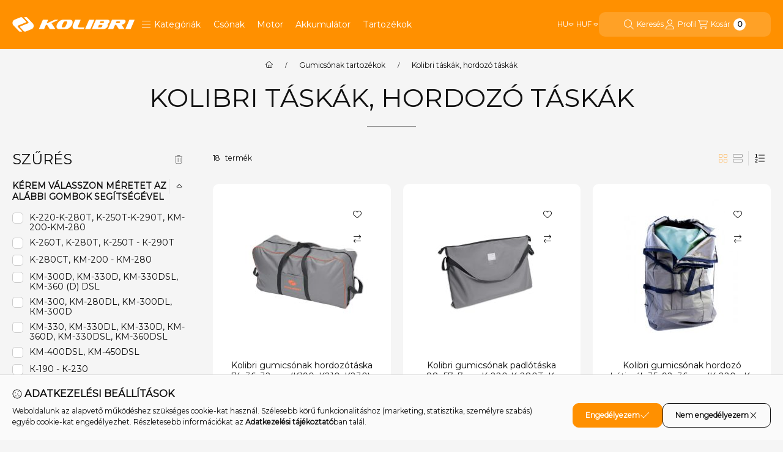

--- FILE ---
content_type: text/html; charset=UTF-8
request_url: https://kolibricsonakok.hu/spl/558441/Kolibri-taskak-hordozo-taskak
body_size: 47317
content:
<!DOCTYPE html>
                
                
    
    
        
    
    
    
    
                     
    
    
    
    
            <html lang="hu" class="page_shop_art_558441 js-ajax-product-list-checking filter-exists filter-box-in-sidebar search-bar-in-overlay header-with-sticky-behavior-on-scroll-up fixed-cart-on-artdet with-auto-breaking-megasubmenu on-product-page        icon--light">
    <head>
        <meta charset="utf-8">
<meta name="description" content="Kolibri táskák, hordozó táskák, Gumicsónak tartozékok, Magyarország első számú gumicsónak webáruháza!">
<meta name="robots" content="index, follow">
<meta http-equiv="X-UA-Compatible" content="IE=Edge">
<meta property="og:site_name" content="Kolibri Gumicsónak Webáruház" />
<meta property="og:title" content="Kolibri táskák, hordozó táskák - Gumicsónak tartozékok - Kol">
<meta property="og:description" content="Kolibri táskák, hordozó táskák, Gumicsónak tartozékok, Magyarország első számú gumicsónak webáruháza!">
<meta property="og:type" content="website">
<meta property="og:url" content="https://kolibricsonakok.hu/spl/558441/Kolibri-taskak-hordozo-taskak">
<meta name="google-site-verification" content="xs6CerNXyXFMw03ChC8PWk8fKZRdcyNwSBAOmsbQlHc">
<meta property="fb:admins" content="1391828694389948">
<meta name="theme-color" content="#FF9000">
<meta name="msapplication-TileColor" content="#FF9000">
<meta name="mobile-web-app-capable" content="yes">
<meta name="apple-mobile-web-app-capable" content="yes">
<meta name="MobileOptimized" content="320">
<meta name="HandheldFriendly" content="true">

<title>Kolibri táskák, hordozó táskák - Gumicsónak tartozékok - Kol</title>


<script>
var service_type="shop";
var shop_url_main="https://kolibricsonakok.hu";
var actual_lang="hu";
var money_len="0";
var money_thousend=" ";
var money_dec=",";
var shop_id=78046;
var unas_design_url="https:"+"/"+"/"+"kolibricsonakok.hu"+"/"+"!common_design"+"/"+"base"+"/"+"002500"+"/";
var unas_design_code='002500';
var unas_base_design_code='2500';
var unas_design_ver=4;
var unas_design_subver=1;
var unas_shop_url='https://kolibricsonakok.hu';
var responsive="yes";
var price_nullcut_disable=1;
var config_plus=new Array();
config_plus['cart_fly_id']="cart-box__fly-to-desktop";
config_plus['cart_redirect']=1;
config_plus['cart_refresh_force']="1";
config_plus['money_type']='Ft';
config_plus['money_type_display']='Ft';
config_plus['overlay_close_on_click_forced']=1;
config_plus['overlay_close_on_esc_forced']=1;
config_plus['accessible_design']=true;
var lang_text=new Array();

var UNAS = UNAS || {};
UNAS.shop={"base_url":'https://kolibricsonakok.hu',"domain":'kolibricsonakok.hu',"username":'kolibricsonakok.unas.hu',"id":78046,"lang":'hu',"currency_type":'Ft',"currency_code":'HUF',"currency_rate":'1',"currency_length":0,"base_currency_length":0,"canonical_url":'https://kolibricsonakok.hu/spl/558441/Kolibri-taskak-hordozo-taskak'};
UNAS.design={"code":'002500',"page":'product_list'};
UNAS.api_auth="3abb2c0d3295134815a99e3020c2346e";
UNAS.customer={"email":'',"id":0,"group_id":0,"without_registration":0};
UNAS.shop["category_id"]="558441";
UNAS.shop["only_private_customer_can_purchase"] = false;
 

UNAS.text = {
    "button_overlay_close": `Bezár`,
    "popup_window": `Felugró ablak`,
    "list": `lista`,
    "updating_in_progress": `frissítés folyamatban`,
    "updated": `frissítve`,
    "is_opened": `megnyitva`,
    "is_closed": `bezárva`,
    "deleted": `törölve`,
    "consent_granted": `hozzájárulás megadva`,
    "consent_rejected": `hozzájárulás elutasítva`,
    "field_is_incorrect": `mező hibás`,
    "error_title": `Hiba!`,
    "product_variants": `termék változatok`,
    "product_added_to_cart": `A termék a kosárba került`,
    "product_added_to_cart_with_qty_problem": `A termékből csak [qty_added_to_cart] [qty_unit] került kosárba`,
    "product_removed_from_cart": `A termék törölve a kosárból`,
    "reg_title_name": `Név`,
    "reg_title_company_name": `Cégnév`,
    "number_of_items_in_cart": `Kosárban lévő tételek száma`,
    "cart_is_empty": `A kosár üres`,
    "cart_updated": `A kosár frissült`,
    "mandatory": `Kötelező!`
};


UNAS.text["delete_from_compare"]= `Törlés összehasonlításból`;
UNAS.text["comparison"]= `Összehasonlítás`;

UNAS.text["delete_from_favourites"]= `Törlés a kedvencek közül`;
UNAS.text["add_to_favourites"]= `Kedvencekhez`;








window.lazySizesConfig=window.lazySizesConfig || {};
window.lazySizesConfig.loadMode=1;
window.lazySizesConfig.loadHidden=false;

window.dataLayer = window.dataLayer || [];
function gtag(){dataLayer.push(arguments)};
gtag('js', new Date());
</script>

<script src="https://kolibricsonakok.hu/temp/shop_78046_70e6c1ad1d6c6ec2d7ee40e5bfb11e4b.js?mod_time=1769516205"></script>

<link href="https://kolibricsonakok.hu/temp/shop_78046_9648a08bd20bf02bdca8850b446412bc.css?mod_time=1769515966" rel="stylesheet" type="text/css">

<link href="https://kolibricsonakok.hu/spl/558441/Kolibri-taskak-hordozo-taskak" rel="canonical">
<link href="https://kolibricsonakok.hu/spl/558441,2/Kolibri-taskak-hordozo-taskak" rel="next">
<link rel="apple-touch-icon" href="https://kolibricsonakok.hu/shop_ordered/78046/pic/favicon/72.png" sizes="72x72">
<link rel="apple-touch-icon" href="https://kolibricsonakok.hu/shop_ordered/78046/pic/favicon/114.png" sizes="114x114">
<link rel="apple-touch-icon" href="https://kolibricsonakok.hu/shop_ordered/78046/pic/favicon/152.png" sizes="152x152">
<link rel="apple-touch-icon" href="https://kolibricsonakok.hu/shop_ordered/78046/pic/favicon/167.png" sizes="167x167">
<link rel="apple-touch-icon" href="https://kolibricsonakok.hu/shop_ordered/78046/pic/favicon/180.png" sizes="180x180">
<link rel="apple-touch-icon" href="https://kolibricsonakok.hu/shop_ordered/78046/pic/favicon/512.png">
<link id="favicon-16x16" rel="icon" type="image/png" href="https://kolibricsonakok.hu/shop_ordered/78046/pic/favicon/16.png" sizes="16x16">
<link id="favicon-32x32" rel="icon" type="image/png" href="https://kolibricsonakok.hu/shop_ordered/78046/pic/favicon/32.png" sizes="32x32">
<link id="favicon-96x96" rel="icon" type="image/png" href="https://kolibricsonakok.hu/shop_ordered/78046/pic/favicon/96.png" sizes="96x96">
<link id="favicon-192x192" rel="icon" type="image/png" href="https://kolibricsonakok.hu/shop_ordered/78046/pic/favicon/192.png" sizes="192x192">
<link href="https://kolibricsonakok.hu/shop_ordered/78046/design_pic/favicon.ico" rel="shortcut icon">
<script>
        var google_consent=1;
    
        gtag('consent', 'default', {
           'ad_storage': 'denied',
           'ad_user_data': 'denied',
           'ad_personalization': 'denied',
           'analytics_storage': 'denied',
           'functionality_storage': 'denied',
           'personalization_storage': 'denied',
           'security_storage': 'granted'
        });

    
        gtag('consent', 'update', {
           'ad_storage': 'denied',
           'ad_user_data': 'denied',
           'ad_personalization': 'denied',
           'analytics_storage': 'denied',
           'functionality_storage': 'denied',
           'personalization_storage': 'denied',
           'security_storage': 'granted'
        });

        </script>
    <script async src="https://www.googletagmanager.com/gtag/js?id=G-VNCT2NZWDW"></script>    <script>
    gtag('config', 'G-VNCT2NZWDW');

        </script>
        <script>
    var google_analytics=1;

            gtag('event', 'view_item_list', {
              "currency": "HUF",
              "items": [
                                        {
                          "item_id": "32_051_35",
                          "item_name": "  Kolibri gumicsónak hordozótáska 74х36х32 cm (K190, K210, K230), sötétszürke",
                                                    "item_category": "Gumicsónak tartozékok/Kolibri táskák, hordozó táskák",                          "price": '13900',
                          "list_position": 1,
                          "list_name": 'Gumicsónak tartozékok/Kolibri táskák, hordozó táskák'
                      }
                    ,                      {
                          "item_id": "32_201_35",
                          "item_name": "  Kolibri gumicsónak padlótáska 88x57x7 cm K-220-K-280T, K-250T-K-290T, KM-200-KM-280",
                                                    "item_category": "Gumicsónak tartozékok/Kolibri táskák, hordozó táskák",                          "price": '13900',
                          "list_position": 2,
                          "list_name": 'Gumicsónak tartozékok/Kolibri táskák, hordozó táskák'
                      }
                    ,                      {
                          "item_id": "32_058_35",
                          "item_name": "  Kolibri gumicsónak hordozó hátizsák 35х92х36 cm (K-220 - K-240) sötétszürke",
                                                    "item_category": "Gumicsónak tartozékok/Kolibri táskák, hordozó táskák",                          "price": '19900',
                          "list_position": 3,
                          "list_name": 'Gumicsónak tartozékok/Kolibri táskák, hordozó táskák'
                      }
                    ,                      {
                          "item_id": "32_052_35",
                          "item_name": "  Kolibri gumicsónak hordozótáska 85х45х30 cm (K220, K240, K180F), sötétszürke",
                                                    "item_category": "Gumicsónak tartozékok/Kolibri táskák, hordozó táskák",                          "price": '14900',
                          "list_position": 4,
                          "list_name": 'Gumicsónak tartozékok/Kolibri táskák, hordozó táskák'
                      }
                    ,                      {
                          "item_id": "32_053_35",
                          "item_name": "  Kolibri gumicsónak hordozótáska 100х47х33 cm (K-260T, K-280T, K250Т, K270Т, K290Т), sötétszürke",
                                                    "item_category": "Gumicsónak tartozékok/Kolibri táskák, hordozó táskák",                          "price": '17900',
                          "list_position": 5,
                          "list_name": 'Gumicsónak tartozékok/Kolibri táskák, hordozó táskák'
                      }
                    ,                      {
                          "item_id": "32_054_35",
                          "item_name": "  Kolibri gumicsónak hordozótáska 100х53х33 cm (K-280CT, KM-200 - KM-280), sötétszürke",
                                                    "item_category": "Gumicsónak tartozékok/Kolibri táskák, hordozó táskák",                          "price": '19900',
                          "list_position": 6,
                          "list_name": 'Gumicsónak tartozékok/Kolibri táskák, hordozó táskák'
                      }
                    ,                      {
                          "item_id": "32_055_35",
                          "item_name": "  Kolibri gumicsónak hordozótáska  100х57х38 cm (KM300, KМ300D, KМ280DL, KМ300DL, KМ270XL, KМ300XL, KМ300cm, KМ340cm, KМ270DXL, KМ300DXL), sötétszürke",
                                                    "item_category": "Gumicsónak tartozékok/Kolibri táskák, hordozó táskák",                          "price": '22900',
                          "list_position": 7,
                          "list_name": 'Gumicsónak tartozékok/Kolibri táskák, hordozó táskák'
                      }
                    ,                      {
                          "item_id": "32_056_35",
                          "item_name": "  Kolibri gumicsónak hordozótáska 110х63х48 cm (KM330(XL), KМ330D, KМ330DL, KМ360D, KМ330DSL, KМ360DSL, KМ330DXL, KМ360DXL), sötétszürke",
                                                    "item_category": "Gumicsónak tartozékok/Kolibri táskák, hordozó táskák",                          "price": '24900',
                          "list_position": 8,
                          "list_name": 'Gumicsónak tartozékok/Kolibri táskák, hordozó táskák'
                      }
                    ,                      {
                          "item_id": "32_057_35",
                          "item_name": "  Kolibri gumicsónak hordozótáska 125x40x78 cm (KМ380cm, KМ420cm, KM400DSL, KМ450DSL), sötétszürke",
                                                    "item_category": "Gumicsónak tartozékok/Kolibri táskák, hordozó táskák",                          "price": '29900',
                          "list_position": 9,
                          "list_name": 'Gumicsónak tartozékok/Kolibri táskák, hordozó táskák'
                      }
                    ,                      {
                          "item_id": "32_104_43",
                          "item_name": "Kolibri utazótáska 48х30х23 сm, kék",
                                                    "item_category": "Gumicsónak tartozékok/Kolibri táskák, hordozó táskák",                          "price": '20790',
                          "list_position": 10,
                          "list_name": 'Gumicsónak tartozékok/Kolibri táskák, hordozó táskák'
                      }
                    ,                      {
                          "item_id": "32_104_35",
                          "item_name": "Kolibri utazótáska 49х30х16 сm, szürke",
                                                    "item_category": "Gumicsónak tartozékok/Kolibri táskák, hordozó táskák",                          "price": '32890',
                          "list_position": 11,
                          "list_name": 'Gumicsónak tartozékok/Kolibri táskák, hordozó táskák'
                      }
                    ,                      {
                          "item_id": "32_105_49",
                          "item_name": "Kolibri strand táska 33х38х13 сm, narancssárga-kék",
                                                    "item_category": "Gumicsónak tartozékok/Kolibri táskák, hordozó táskák",                          "price": '13860',
                          "list_position": 12,
                          "list_name": 'Gumicsónak tartozékok/Kolibri táskák, hordozó táskák'
                      }
                                  ],
              'non_interaction': true
        });
           </script>
           <script>
        gtag('config', 'AW-10850886834',{'allow_enhanced_conversions':true});
                </script>
            <script>
        var google_ads=1;

                gtag('event','remarketing', {
            'ecomm_pagetype': 'category',
            'ecomm_prodid': ["32_051_35","32_201_35","32_058_35","32_052_35","32_053_35","32_054_35","32_055_35","32_056_35","32_057_35","32_104_43","32_104_35","32_105_49"]        });
            </script>
        <!-- Google Tag Manager -->
    <script>(function(w,d,s,l,i){w[l]=w[l]||[];w[l].push({'gtm.start':
            new Date().getTime(),event:'gtm.js'});var f=d.getElementsByTagName(s)[0],
            j=d.createElement(s),dl=l!='dataLayer'?'&l='+l:'';j.async=true;j.src=
            'https://www.googletagmanager.com/gtm.js?id='+i+dl;f.parentNode.insertBefore(j,f);
        })(window,document,'script','dataLayer','GTM-M7T3NC26');</script>
    <!-- End Google Tag Manager -->

    <script>
(function(i,s,o,g,r,a,m){i['BarionAnalyticsObject']=r;i[r]=i[r]||function(){
    (i[r].q=i[r].q||[]).push(arguments)},i[r].l=1*new Date();a=s.createElement(o),
    m=s.getElementsByTagName(o)[0];a.async=1;a.src=g;m.parentNode.insertBefore(a,m)
})(window, document, 'script', 'https://pixel.barion.com/bp.js', 'bp');
                    
bp('init', 'addBarionPixelId', 'BP-0Sh5MJcq33-F1');
</script>
<noscript><img height='1' width='1' style='display:none' alt='' src='https://pixel.barion.com/a.gif?__ba_pixel_id=BP-0Sh5MJcq33-F1&ev=contentView&noscript=1'/></noscript>
<script>
$(document).ready(function () {
     UNAS.onGrantConsent(function(){
         bp('consent', 'grantConsent');
     });
     
     UNAS.onRejectConsent(function(){
         bp('consent', 'rejectConsent');
     });

     var contentViewProperties = {
         'name': $('title').html(),
         'contentType': 'Page',
         'id': 'https://kolibricsonakok.hu/spl/558441/Kolibri-taskak-hordozo-taskak',
     }
     bp('track', 'contentView', contentViewProperties);

     UNAS.onAddToCart(function(event,params){
         var variant = '';
         if (typeof params.variant_list1!=='undefined') variant+=params.variant_list1;
         if (typeof params.variant_list2!=='undefined') variant+='|'+params.variant_list2;
         if (typeof params.variant_list3!=='undefined') variant+='|'+params.variant_list3;
         var addToCartProperties = {
             'contentType': 'Product',
             'currency': 'HUF',
             'id': params.sku,
             'name': params.name,
             'quantity': parseFloat(params.qty_add),
             'totalItemPrice': params.qty*params.price,
             'unit': params.unit,
             'unitPrice': parseFloat(params.price),
             'category': params.category,
             'variant': variant
         };
         bp('track', 'addToCart', addToCartProperties);
     });

     UNAS.onClickProduct(function(event,params){
         UNAS.getProduct(function(result) {
             if (result.name!=undefined) {
                 var clickProductProperties  = {
                     'contentType': 'Product',
                     'currency': 'HUF',
                     'id': params.sku,
                     'name': result.name,
                     'unit': result.unit,
                     'unitPrice': parseFloat(result.unit_price),
                     'quantity': 1
                 }
                 bp('track', 'clickProduct', clickProductProperties );
             }
         },params);
     });

UNAS.onRemoveFromCart(function(event,params){
     bp('track', 'removeFromCart', {
         'contentType': 'Product',
         'currency': 'HUF',
         'id': params.sku,
         'name': params.name,
         'quantity': params.qty,
         'totalItemPrice': params.price * params.qty,
         'unit': params.unit,
         'unitPrice': parseFloat(params.price),
         'list': 'BasketPage'
     });
});
     var categorySelectionProperties = {         'id': '627943|558441',
         'name': 'Kolibri táskák, hordozó táskák',
         'category': 'Gumicsónak tartozékok|Kolibri táskák, hordozó táskák',
         'contentType': 'Page',
         'list': 'SearchPage',
     }
     bp('track', 'categorySelection', categorySelectionProperties);


});
</script>
        <meta content="width=device-width, initial-scale=1.0" name="viewport">
        <link rel="preload" href="https://kolibricsonakok.hu/!common_design/own/fonts/montserrat/montserrat_vf.css" as="style">
        <link rel="stylesheet" href="https://kolibricsonakok.hu/!common_design/own/fonts/montserrat/montserrat_vf.css" media="print" onload="this.onload=null;this.removeAttribute('media');" fetchpriority="high">
        <noscript>
            <link rel="stylesheet" href="https://kolibricsonakok.hu/!common_design/own/fonts/montserrat/montserrat_vf.css">
        </noscript>
        <script>
            const DROPDOWN_DATA = {};
            const OVERLAY_DATA = {};
        </script>
        
                
                

        
        
                
        
        
        
        
        
        
        
        
        
        
        
        
        
        
        
                
        
        
        <style>
    #page_PopupContainer_tooltip .close::after, #page_PopupContainer .close::after {
        content: 'Bezár';
        margin-left: 5px;
    }
    @supports (mask-size: cover) {
        .form-select-group::after, .accordion .card-header-btn::after, .pane-accordion .pane-header-btn::after {
            mask-image: url('data:image/svg+xml;utf8,%3Csvg%20class%3D%22icon-set%22%20xmlns%3D%22http%3A%2F%2Fwww.w3.org%2F2000%2Fsvg%22%20viewBox%3D%220%200%20320%20512%22%3E%3C%21--%21%20Font%20Awesome%20Pro%206.3.0%20by%20%40fontawesome%20-%20https%3A%2F%2Ffontawesome.com%20License%20-%20https%3A%2F%2Ffontawesome.com%2Flicense%20%28Commercial%20License%29%20Copyright%202023%20Fonticons%2C%20Inc.%20--%3E%3Cpath%20d%3D%22M287.1%20192H32c-28.37%200-42.74%2034.5-22.62%2054.63l127.1%20128c12.5%2012.5%2032.75%2012.5%2045.25%200l127.1-128C330.7%20226.5%20316.5%20192%20287.1%20192zM159.1%20352L32.01%20224h255.9L159.1%20352z%22%2F%3E%3C%2Fsvg%3E');
        }
        .custom-control-input:checked ~ .custom-control-label::after {
            mask-image: url('data:image/svg+xml;utf8,%3Csvg%20class%3D%22icon-set%22%20xmlns%3D%22http%3A%2F%2Fwww.w3.org%2F2000%2Fsvg%22%20viewBox%3D%220%200%20448%20512%22%3E%3C%21--%21%20Font%20Awesome%20Pro%206.3.0%20by%20%40fontawesome%20-%20https%3A%2F%2Ffontawesome.com%20License%20-%20https%3A%2F%2Ffontawesome.com%2Flicense%20%28Commercial%20License%29%20Copyright%202023%20Fonticons%2C%20Inc.%20--%3E%3Cpath%20d%3D%22M443.3%20100.7C449.6%20106.9%20449.6%20117.1%20443.3%20123.3L171.3%20395.3C165.1%20401.6%20154.9%20401.6%20148.7%20395.3L4.686%20251.3C-1.562%20245.1-1.562%20234.9%204.686%20228.7C10.93%20222.4%2021.06%20222.4%2027.31%20228.7L160%20361.4L420.7%20100.7C426.9%2094.44%20437.1%2094.44%20443.3%20100.7H443.3z%22%2F%3E%3C%2Fsvg%3E');
        }
        input[type="search"]::-webkit-search-cancel-button, #page_PopupContainer_tooltip .close::before, #page_PopupContainer .close::before {
            mask-image: url("data:image/svg+xml;utf8,%3Csvg%20class%3D%22icon-set%22%20xmlns%3D%22http%3A%2F%2Fwww.w3.org%2F2000%2Fsvg%22%20viewBox%3D%220%200%20320%20512%22%3E%3C%21--%21%20Font%20Awesome%20Pro%206.3.0%20by%20%40fontawesome%20-%20https%3A%2F%2Ffontawesome.com%20License%20-%20https%3A%2F%2Ffontawesome.com%2Flicense%20%28Commercial%20License%29%20Copyright%202023%20Fonticons%2C%20Inc.%20--%3E%3Cpath%20d%3D%22M315.3%20411.3c-6.253%206.253-16.37%206.253-22.63%200L160%20278.6l-132.7%20132.7c-6.253%206.253-16.37%206.253-22.63%200c-6.253-6.253-6.253-16.37%200-22.63L137.4%20256L4.69%20123.3c-6.253-6.253-6.253-16.37%200-22.63c6.253-6.253%2016.37-6.253%2022.63%200L160%20233.4l132.7-132.7c6.253-6.253%2016.37-6.253%2022.63%200c6.253%206.253%206.253%2016.37%200%2022.63L182.6%20256l132.7%20132.7C321.6%20394.9%20321.6%20405.1%20315.3%20411.3z%22%2F%3E%3C%2Fsvg%3E");
        }
        .qtyminus_common::before {
            mask-image: url('data:image/svg+xml;utf8,%3Csvg%20class%3D%22icon-set%22%20xmlns%3D%22http%3A%2F%2Fwww.w3.org%2F2000%2Fsvg%22%20viewBox%3D%220%200%20448%20512%22%3E%3C%21--%21%20Font%20Awesome%20Pro%206.3.0%20by%20%40fontawesome%20-%20https%3A%2F%2Ffontawesome.com%20License%20-%20https%3A%2F%2Ffontawesome.com%2Flicense%20%28Commercial%20License%29%20Copyright%202023%20Fonticons%2C%20Inc.%20--%3E%3Cpath%20d%3D%22M432%20256C432%20264.8%20424.8%20272%20416%20272H32c-8.844%200-16-7.15-16-15.99C16%20247.2%2023.16%20240%2032%20240h384C424.8%20240%20432%20247.2%20432%20256z%22%2F%3E%3C%2Fsvg%3E');
        }
        .qtyplus_common::before {
            mask-image: url('data:image/svg+xml;utf8,%3Csvg%20class%3D%22icon-set%22%20xmlns%3D%22http%3A%2F%2Fwww.w3.org%2F2000%2Fsvg%22%20viewBox%3D%220%200%20448%20512%22%3E%3C%21--%21%20Font%20Awesome%20Pro%206.3.0%20by%20%40fontawesome%20-%20https%3A%2F%2Ffontawesome.com%20License%20-%20https%3A%2F%2Ffontawesome.com%2Flicense%20%28Commercial%20License%29%20Copyright%202023%20Fonticons%2C%20Inc.%20--%3E%3Cpath%20d%3D%22M432%20256C432%20264.8%20424.8%20272%20416%20272h-176V448c0%208.844-7.156%2016.01-16%2016.01S208%20456.8%20208%20448V272H32c-8.844%200-16-7.15-16-15.99C16%20247.2%2023.16%20240%2032%20240h176V64c0-8.844%207.156-15.99%2016-15.99S240%2055.16%20240%2064v176H416C424.8%20240%20432%20247.2%20432%20256z%22%2F%3E%3C%2Fsvg%3E');
        }
    }
    @supports not (mask-size: cover) {
        .qtyminus_common {
            background-image: url('data:image/svg+xml;utf8,%3Csvg%20class%3D%22icon-set%22%20xmlns%3D%22http%3A%2F%2Fwww.w3.org%2F2000%2Fsvg%22%20viewBox%3D%220%200%20448%20512%22%3E%3C%21--%21%20Font%20Awesome%20Pro%206.3.0%20by%20%40fontawesome%20-%20https%3A%2F%2Ffontawesome.com%20License%20-%20https%3A%2F%2Ffontawesome.com%2Flicense%20%28Commercial%20License%29%20Copyright%202023%20Fonticons%2C%20Inc.%20--%3E%3Cpath%20d%3D%22M432%20256C432%20264.8%20424.8%20272%20416%20272H32c-8.844%200-16-7.15-16-15.99C16%20247.2%2023.16%20240%2032%20240h384C424.8%20240%20432%20247.2%20432%20256z%22%2F%3E%3C%2Fsvg%3E');
        }
        .qtyplus_common {
            background-image: url('data:image/svg+xml;utf8,%3Csvg%20class%3D%22icon-set%22%20xmlns%3D%22http%3A%2F%2Fwww.w3.org%2F2000%2Fsvg%22%20viewBox%3D%220%200%20448%20512%22%3E%3C%21--%21%20Font%20Awesome%20Pro%206.3.0%20by%20%40fontawesome%20-%20https%3A%2F%2Ffontawesome.com%20License%20-%20https%3A%2F%2Ffontawesome.com%2Flicense%20%28Commercial%20License%29%20Copyright%202023%20Fonticons%2C%20Inc.%20--%3E%3Cpath%20d%3D%22M432%20256C432%20264.8%20424.8%20272%20416%20272h-176V448c0%208.844-7.156%2016.01-16%2016.01S208%20456.8%20208%20448V272H32c-8.844%200-16-7.15-16-15.99C16%20247.2%2023.16%20240%2032%20240h176V64c0-8.844%207.156-15.99%2016-15.99S240%2055.16%20240%2064v176H416C424.8%20240%20432%20247.2%20432%20256z%22%2F%3E%3C%2Fsvg%3E');
        }
        select, .accordion .card-header-btn::after, .pane-accordion .pane-header-btn::after {
            background-image: url('data:image/svg+xml;utf8,%3Csvg%20class%3D%22icon-set%22%20xmlns%3D%22http%3A%2F%2Fwww.w3.org%2F2000%2Fsvg%22%20viewBox%3D%220%200%20320%20512%22%3E%3C%21--%21%20Font%20Awesome%20Pro%206.3.0%20by%20%40fontawesome%20-%20https%3A%2F%2Ffontawesome.com%20License%20-%20https%3A%2F%2Ffontawesome.com%2Flicense%20%28Commercial%20License%29%20Copyright%202023%20Fonticons%2C%20Inc.%20--%3E%3Cpath%20d%3D%22M287.1%20192H32c-28.37%200-42.74%2034.5-22.62%2054.63l127.1%20128c12.5%2012.5%2032.75%2012.5%2045.25%200l127.1-128C330.7%20226.5%20316.5%20192%20287.1%20192zM159.1%20352L32.01%20224h255.9L159.1%20352z%22%2F%3E%3C%2Fsvg%3E');
        }
        input[type="search"]::-webkit-search-cancel-button, #page_PopupContainer_tooltip .close, #page_PopupContainer .close {
            background-image: url("data:image/svg+xml;utf8,%3Csvg%20class%3D%22icon-set%22%20xmlns%3D%22http%3A%2F%2Fwww.w3.org%2F2000%2Fsvg%22%20viewBox%3D%220%200%20320%20512%22%3E%3C%21--%21%20Font%20Awesome%20Pro%206.3.0%20by%20%40fontawesome%20-%20https%3A%2F%2Ffontawesome.com%20License%20-%20https%3A%2F%2Ffontawesome.com%2Flicense%20%28Commercial%20License%29%20Copyright%202023%20Fonticons%2C%20Inc.%20--%3E%3Cpath%20d%3D%22M315.3%20411.3c-6.253%206.253-16.37%206.253-22.63%200L160%20278.6l-132.7%20132.7c-6.253%206.253-16.37%206.253-22.63%200c-6.253-6.253-6.253-16.37%200-22.63L137.4%20256L4.69%20123.3c-6.253-6.253-6.253-16.37%200-22.63c6.253-6.253%2016.37-6.253%2022.63%200L160%20233.4l132.7-132.7c6.253-6.253%2016.37-6.253%2022.63%200c6.253%206.253%206.253%2016.37%200%2022.63L182.6%20256l132.7%20132.7C321.6%20394.9%20321.6%20405.1%20315.3%20411.3z%22%2F%3E%3C%2Fsvg%3E");
        }
    }
</style>        <style>
    @supports (mask-size: cover) {
        .filtered-tags label > span:first-child::before {
            mask-image: url('data:image/svg+xml;utf8,%3Csvg%20class%3D%22icon-set%22%20xmlns%3D%22http%3A%2F%2Fwww.w3.org%2F2000%2Fsvg%22%20viewBox%3D%220%200%20320%20512%22%3E%3C%21--%21%20Font%20Awesome%20Pro%206.3.0%20by%20%40fontawesome%20-%20https%3A%2F%2Ffontawesome.com%20License%20-%20https%3A%2F%2Ffontawesome.com%2Flicense%20%28Commercial%20License%29%20Copyright%202023%20Fonticons%2C%20Inc.%20--%3E%3Cpath%20d%3D%22M315.3%20411.3c-6.253%206.253-16.37%206.253-22.63%200L160%20278.6l-132.7%20132.7c-6.253%206.253-16.37%206.253-22.63%200c-6.253-6.253-6.253-16.37%200-22.63L137.4%20256L4.69%20123.3c-6.253-6.253-6.253-16.37%200-22.63c6.253-6.253%2016.37-6.253%2022.63%200L160%20233.4l132.7-132.7c6.253-6.253%2016.37-6.253%2022.63%200c6.253%206.253%206.253%2016.37%200%2022.63L182.6%20256l132.7%20132.7C321.6%20394.9%20321.6%20405.1%20315.3%20411.3z%22%2F%3E%3C%2Fsvg%3E');
        }
        .ui-slider-handle::after {
            mask-image: url('data:image/svg+xml;utf8,%3Csvg%20class%3D%22icon-set%22%20xmlns%3D%22http%3A%2F%2Fwww.w3.org%2F2000%2Fsvg%22%20viewBox%3D%220%200%20256%20512%22%3E%3C%21--%21%20Font%20Awesome%20Pro%206.3.0%20by%20%40fontawesome%20-%20https%3A%2F%2Ffontawesome.com%20License%20-%20https%3A%2F%2Ffontawesome.com%2Flicense%20%28Commercial%20License%29%20Copyright%202023%20Fonticons%2C%20Inc.%20--%3E%3Cpath%20d%3D%22M64%20128v255.1c0%2028.37%2034.5%2042.74%2054.63%2022.62l128-127.1c12.5-12.5%2012.5-32.75%200-45.25l-128-127.1C98.5%2085.27%2064%2099.52%2064%20128zM224%20256l-128%20127.1V128L224%20256z%22%2F%3E%3C%2Fsvg%3E');
        }
        .order__select-outer select {
            mask-image: url('data:image/svg+xml;utf8,%3Csvg%20class%3D%22icon-set%22%20xmlns%3D%22http%3A%2F%2Fwww.w3.org%2F2000%2Fsvg%22%20viewBox%3D%220%200%20576%20512%22%3E%3C%21--%21%20Font%20Awesome%20Pro%206.3.0%20by%20%40fontawesome%20-%20https%3A%2F%2Ffontawesome.com%20License%20-%20https%3A%2F%2Ffontawesome.com%2Flicense%20%28Commercial%20License%29%20Copyright%202023%20Fonticons%2C%20Inc.%20--%3E%3Cpath%20d%3D%22M368%20432h-64c-8.844%200-15.1%207.156-15.1%2016S295.2%20464%20304%20464h64c8.844%200%2016-7.156%2016-16S376.8%20432%20368%20432zM432%20304h-128c-8.844%200-15.1%207.156-15.1%2016S295.2%20336%20304%20336h128c8.844%200%2016-7.156%2016-16S440.8%20304%20432%20304zM496%20176h-192c-8.844%200-15.1%207.156-15.1%2016S295.2%20208%20304%20208h192C504.8%20208%20512%20200.8%20512%20192S504.8%20176%20496%20176zM560%2048h-256c-8.844%200-15.1%207.156-15.1%2016S295.2%2080%20304%2080h256C568.8%2080%20576%2072.84%20576%2064S568.8%2048%20560%2048zM224%20352c-4.094%200-8.188%201.562-11.31%204.688L144%20425.4V48C144%2039.16%20136.8%2032%20128%2032S112%2039.16%20112%2048v377.4l-68.69-68.69c-6.25-6.25-16.38-6.25-22.62%200s-6.25%2016.38%200%2022.62l96%2096c6.25%206.25%2016.38%206.25%2022.62%200l96-96c6.25-6.25%206.25-16.38%200-22.62C232.2%20353.6%20228.1%20352%20224%20352z%22%2F%3E%3C%2Fsvg%3E');
        }
        .order__select-outer select.price {
            mask-image: url('data:image/svg+xml;utf8,%3Csvg%20class%3D%22icon-set%22%20xmlns%3D%22http%3A%2F%2Fwww.w3.org%2F2000%2Fsvg%22%20viewBox%3D%220%200%20512%20512%22%3E%3C%21--%21%20Font%20Awesome%20Pro%206.3.0%20by%20%40fontawesome%20-%20https%3A%2F%2Ffontawesome.com%20License%20-%20https%3A%2F%2Ffontawesome.com%2Flicense%20%28Commercial%20License%29%20Copyright%202023%20Fonticons%2C%20Inc.%20--%3E%3Cpath%20d%3D%22M336%20224l96-.0039c8.844%200%2016-7.152%2016-15.1S440.8%20192%20432%20192h-32V48C400%2039.16%20392.8%2032%20384%2032h-32c-8.844%200-16%207.156-16%2016S343.2%2064%20352%2064h16v128h-32C327.2%20192%20320%20199.2%20320%20208S327.2%20224%20336%20224zM384%20256c-44.13%200-80%2035.88-80%2080S339.9%20416%20384%20416c16.73%200%2032.25-5.199%2045.11-14.01C421.3%20428.5%20396.1%20448%20368%20448c-8.844%200-16%207.156-16%2016s7.156%2016%2016%2016c52.94%200%2096-43.06%2096-96v-48C464%20291.9%20428.1%20256%20384%20256zM384%20384c-26.47%200-48-21.53-48-48S357.5%20288%20384%20288s48%2021.53%2048%2048S410.5%20384%20384%20384zM224%20352c-4.094%200-8.188%201.562-11.31%204.688L144%20425.4V48C144%2039.16%20136.8%2032%20128%2032S112%2039.16%20112%2048v377.4l-68.69-68.69c-6.25-6.25-16.38-6.25-22.62%200s-6.25%2016.38%200%2022.62l96%2096c6.25%206.25%2016.38%206.25%2022.62%200l96-96c6.25-6.25%206.25-16.38%200-22.62C232.2%20353.6%20228.1%20352%20224%20352z%22%2F%3E%3C%2Fsvg%3E');
        }
        .order__select-outer select.price_desc {
            mask-image: url('data:image/svg+xml;utf8,%3Csvg%20class%3D%22icon-set%22%20xmlns%3D%22http%3A%2F%2Fwww.w3.org%2F2000%2Fsvg%22%20viewBox%3D%220%200%20512%20512%22%3E%3C%21--%21%20Font%20Awesome%20Pro%206.3.0%20by%20%40fontawesome%20-%20https%3A%2F%2Ffontawesome.com%20License%20-%20https%3A%2F%2Ffontawesome.com%2Flicense%20%28Commercial%20License%29%20Copyright%202023%20Fonticons%2C%20Inc.%20--%3E%3Cpath%20d%3D%22M432%20448h-32V304C400%20295.2%20392.8%20288%20384%20288h-32c-8.844%200-16%207.156-16%2016S343.2%20320%20352%20320h16v128h-32c-8.844%200-16%207.156-16%2016s7.156%2016%2016%2016h96c8.844%200%2016-7.156%2016-16S440.8%20448%20432%20448zM384%2032c-44.13%200-80%2035.88-80%2080S339.9%20192%20384%20192c16.73%200%2032.25-5.199%2045.11-14.01C421.3%20204.5%20396.1%20224%20368%20224C359.2%20224%20352%20231.2%20352%20240S359.2%20256%20368%20256c52.94%200%2096-43.06%2096-96V112C464%2067.88%20428.1%2032%20384%2032zM384%20160c-26.47%200-48-21.53-48-48S357.5%2064%20384%2064s48%2021.53%2048%2048S410.5%20160%20384%20160zM224%20352c-4.094%200-8.188%201.562-11.31%204.688L144%20425.4V48C144%2039.16%20136.8%2032%20128%2032S112%2039.16%20112%2048v377.4l-68.69-68.69c-6.25-6.25-16.38-6.25-22.62%200s-6.25%2016.38%200%2022.62l96%2096c6.25%206.25%2016.38%206.25%2022.62%200l96-96c6.25-6.25%206.25-16.38%200-22.62C232.2%20353.6%20228.1%20352%20224%20352z%22%2F%3E%3C%2Fsvg%3E');
        }
        .order__select-outer select.unit_price {
            mask-image: url('data:image/svg+xml;utf8,%3Csvg%20class%3D%22icon-set%22%20xmlns%3D%22http%3A%2F%2Fwww.w3.org%2F2000%2Fsvg%22%20viewBox%3D%220%200%20512%20512%22%3E%3C%21--%21%20Font%20Awesome%20Pro%206.3.0%20by%20%40fontawesome%20-%20https%3A%2F%2Ffontawesome.com%20License%20-%20https%3A%2F%2Ffontawesome.com%2Flicense%20%28Commercial%20License%29%20Copyright%202023%20Fonticons%2C%20Inc.%20--%3E%3Cpath%20d%3D%22M336%20224l96-.0039c8.844%200%2016-7.152%2016-15.1S440.8%20192%20432%20192h-32V48C400%2039.16%20392.8%2032%20384%2032h-32c-8.844%200-16%207.156-16%2016S343.2%2064%20352%2064h16v128h-32C327.2%20192%20320%20199.2%20320%20208S327.2%20224%20336%20224zM384%20256c-44.13%200-80%2035.88-80%2080S339.9%20416%20384%20416c16.73%200%2032.25-5.199%2045.11-14.01C421.3%20428.5%20396.1%20448%20368%20448c-8.844%200-16%207.156-16%2016s7.156%2016%2016%2016c52.94%200%2096-43.06%2096-96v-48C464%20291.9%20428.1%20256%20384%20256zM384%20384c-26.47%200-48-21.53-48-48S357.5%20288%20384%20288s48%2021.53%2048%2048S410.5%20384%20384%20384zM224%20352c-4.094%200-8.188%201.562-11.31%204.688L144%20425.4V48C144%2039.16%20136.8%2032%20128%2032S112%2039.16%20112%2048v377.4l-68.69-68.69c-6.25-6.25-16.38-6.25-22.62%200s-6.25%2016.38%200%2022.62l96%2096c6.25%206.25%2016.38%206.25%2022.62%200l96-96c6.25-6.25%206.25-16.38%200-22.62C232.2%20353.6%20228.1%20352%20224%20352z%22%2F%3E%3C%2Fsvg%3E');
        }
        .order__select-outer select.unit_price_desc {
            mask-image: url('data:image/svg+xml;utf8,%3Csvg%20class%3D%22icon-set%22%20xmlns%3D%22http%3A%2F%2Fwww.w3.org%2F2000%2Fsvg%22%20viewBox%3D%220%200%20512%20512%22%3E%3C%21--%21%20Font%20Awesome%20Pro%206.3.0%20by%20%40fontawesome%20-%20https%3A%2F%2Ffontawesome.com%20License%20-%20https%3A%2F%2Ffontawesome.com%2Flicense%20%28Commercial%20License%29%20Copyright%202023%20Fonticons%2C%20Inc.%20--%3E%3Cpath%20d%3D%22M432%20448h-32V304C400%20295.2%20392.8%20288%20384%20288h-32c-8.844%200-16%207.156-16%2016S343.2%20320%20352%20320h16v128h-32c-8.844%200-16%207.156-16%2016s7.156%2016%2016%2016h96c8.844%200%2016-7.156%2016-16S440.8%20448%20432%20448zM384%2032c-44.13%200-80%2035.88-80%2080S339.9%20192%20384%20192c16.73%200%2032.25-5.199%2045.11-14.01C421.3%20204.5%20396.1%20224%20368%20224C359.2%20224%20352%20231.2%20352%20240S359.2%20256%20368%20256c52.94%200%2096-43.06%2096-96V112C464%2067.88%20428.1%2032%20384%2032zM384%20160c-26.47%200-48-21.53-48-48S357.5%2064%20384%2064s48%2021.53%2048%2048S410.5%20160%20384%20160zM224%20352c-4.094%200-8.188%201.562-11.31%204.688L144%20425.4V48C144%2039.16%20136.8%2032%20128%2032S112%2039.16%20112%2048v377.4l-68.69-68.69c-6.25-6.25-16.38-6.25-22.62%200s-6.25%2016.38%200%2022.62l96%2096c6.25%206.25%2016.38%206.25%2022.62%200l96-96c6.25-6.25%206.25-16.38%200-22.62C232.2%20353.6%20228.1%20352%20224%20352z%22%2F%3E%3C%2Fsvg%3E');
        }
        .order__select-outer select.name {
            mask-image: url('data:image/svg+xml;utf8,%3Csvg%20class%3D%22icon-set%22%20xmlns%3D%22http%3A%2F%2Fwww.w3.org%2F2000%2Fsvg%22%20viewBox%3D%220%200%20512%20512%22%3E%3C%21--%21%20Font%20Awesome%20Pro%206.3.0%20by%20%40fontawesome%20-%20https%3A%2F%2Ffontawesome.com%20License%20-%20https%3A%2F%2Ffontawesome.com%2Flicense%20%28Commercial%20License%29%20Copyright%202023%20Fonticons%2C%20Inc.%20--%3E%3Cpath%20d%3D%22M478.3%20200.8l-79.1-160c-5.438-10.81-23.19-10.81-28.62%200l-79.1%20160c-3.953%207.906-.75%2017.5%207.156%2021.47c7.906%204%2017.52%20.7187%2021.47-7.156L329.9%20192h108.2l11.58%2023.16c3.096%206.156%2012.08%2011.88%2021.47%207.156C479.1%20218.3%20482.3%20208.8%20478.3%20200.8zM345.9%20160l38.11-76.22L422.1%20160H345.9zM447.1%20448h-94.7l107.2-134c3.844-4.812%204.578-11.38%201.922-16.94C459.7%20291.5%20454.2%20288%20447.1%20288H319.1c-8.844%200-16%207.156-16%2016s7.156%2016%2016%2016h94.7l-107.2%20134c-3.844%204.812-4.578%2011.38-1.922%2016.94C308.2%20476.5%20313.8%20480%20319.1%20480h127.1c8.844%200%2015.1-7.156%2015.1-16S456.8%20448%20447.1%20448zM224%20352c-4.094%200-8.188%201.562-11.31%204.688L144%20425.4V48c0-8.844-7.156-16-16-16S112%2039.16%20112%2048v377.4l-68.69-68.69c-6.25-6.25-16.38-6.25-22.62%200s-6.25%2016.38%200%2022.62l96%2096c6.25%206.25%2016.38%206.25%2022.62%200l96-96c6.25-6.25%206.25-16.38%200-22.62C232.2%20353.6%20228.1%20352%20224%20352z%22%2F%3E%3C%2Fsvg%3E');
        }
        .order__select-outer select.name_desc {
            mask-image: url('data:image/svg+xml;utf8,%3Csvg%20class%3D%22icon-set%22%20xmlns%3D%22http%3A%2F%2Fwww.w3.org%2F2000%2Fsvg%22%20viewBox%3D%220%200%20512%20512%22%3E%3C%21--%21%20Font%20Awesome%20Pro%206.3.0%20by%20%40fontawesome%20-%20https%3A%2F%2Ffontawesome.com%20License%20-%20https%3A%2F%2Ffontawesome.com%2Flicense%20%28Commercial%20License%29%20Copyright%202023%20Fonticons%2C%20Inc.%20--%3E%3Cpath%20d%3D%22M478.3%20456.8l-79.99-159.1c-5.438-10.81-23.19-10.81-28.62%200l-79.99%20159.1c-3.953%207.906-.75%2017.5%207.156%2021.47c7.906%204%2017.51%20.7187%2021.47-7.156l11.58-23.16h108.2l11.58%2023.16c3.094%206.156%2012.08%2011.88%2021.47%207.156C479.1%20474.3%20482.3%20464.7%20478.3%20456.8zM345.9%20415.1L384%20339.7l38.11%2076.21H345.9zM320%2063.1h94.7l-107.2%20133.1c-3.842%204.812-4.576%2011.38-1.92%2016.94c2.67%205.531%208.261%209.078%2014.42%209.078h127.1c8.844%200%2015.1-7.172%2015.1-16.02s-7.154-15.1-15.1-15.1h-94.7l107.2-133.1c3.842-4.812%204.576-11.37%201.92-16.93C459.7%2035.53%20454.2%2032%20447.1%2032h-127.1c-8.844%200-15.1%207.156-15.1%2016C304%2056.84%20311.2%2063.1%20320%2063.1zM224%20352c-4.094%200-8.188%201.562-11.31%204.688L144%20425.4V48c0-8.844-7.156-16-16-16S112%2039.16%20112%2048v377.4l-68.69-68.69c-6.25-6.25-16.38-6.25-22.62%200s-6.25%2016.38%200%2022.62l96%2096c6.25%206.25%2016.38%206.25%2022.62%200l96-96c6.25-6.25%206.25-16.38%200-22.62C232.2%20353.6%20228.1%20352%20224%20352z%22%2F%3E%3C%2Fsvg%3E');
        }
        .order__select-outer select.time {
            mask-image: url('data:image/svg+xml;utf8,%3Csvg%20class%3D%22icon-set%22%20xmlns%3D%22http%3A%2F%2Fwww.w3.org%2F2000%2Fsvg%22%20viewBox%3D%220%200%20512%20512%22%3E%3C%21--%21%20Font%20Awesome%20Pro%206.3.0%20by%20%40fontawesome%20-%20https%3A%2F%2Ffontawesome.com%20License%20-%20https%3A%2F%2Ffontawesome.com%2Flicense%20%28Commercial%20License%29%20Copyright%202023%20Fonticons%2C%20Inc.%20--%3E%3Cpath%20d%3D%22M272%20251.2L333.3%20343.1C338.2%20350.5%20336.2%20360.4%20328.9%20365.3C321.5%20370.2%20311.6%20368.2%20306.7%20360.9L242.7%20264.9C240.9%20262.2%20240%20259.2%20240%20255.1V111.1C240%20103.2%20247.2%2095.1%20256%2095.1C264.8%2095.1%20272%20103.2%20272%20111.1L272%20251.2zM512%20256C512%20397.4%20397.4%20512%20256%20512C114.6%20512%200%20397.4%200%20256C0%20114.6%20114.6%200%20256%200C397.4%200%20512%20114.6%20512%20256zM256%2032C132.3%2032%2032%20132.3%2032%20256C32%20379.7%20132.3%20480%20256%20480C379.7%20480%20480%20379.7%20480%20256C480%20132.3%20379.7%2032%20256%2032z%22%2F%3E%3C%2Fsvg%3E');
        }
        .order__select-outer select.time_desc {
            mask-image: url('data:image/svg+xml;utf8,%3Csvg%20class%3D%22icon-set%22%20xmlns%3D%22http%3A%2F%2Fwww.w3.org%2F2000%2Fsvg%22%20viewBox%3D%220%200%20512%20512%22%3E%3C%21--%21%20Font%20Awesome%20Pro%206.3.0%20by%20%40fontawesome%20-%20https%3A%2F%2Ffontawesome.com%20License%20-%20https%3A%2F%2Ffontawesome.com%2Flicense%20%28Commercial%20License%29%20Copyright%202023%20Fonticons%2C%20Inc.%20--%3E%3Cpath%20d%3D%22M256%200C397.4%200%20512%20114.6%20512%20256C512%20397.4%20397.4%20512%20256%20512C172.2%20512%2097.87%20471.8%2051.19%20409.6C45.88%20402.5%2047.31%20392.5%2054.37%20387.2C61.44%20381.9%2071.47%20383.3%2076.78%20390.4C117.7%20444.8%20182.7%20480%20256%20480C379.7%20480%20480%20379.7%20480%20256C480%20132.3%20379.7%2032%20256%2032C166.7%2032%2089.51%2084.3%2053.55%20160H144C152.8%20160%20160%20167.2%20160%20176C160%20184.8%20152.8%20192%20144%20192H16C7.164%20192%200%20184.8%200%20176V48C0%2039.16%207.164%2032%2016%2032C24.84%2032%2032%2039.16%2032%2048V131.1C75.66%2053.29%20159.6%200%20256%200zM256%20128C264.8%20128%20272%20135.2%20272%20144V249.4L347.3%20324.7C353.6%20330.9%20353.6%20341.1%20347.3%20347.3C341.1%20353.6%20330.9%20353.6%20324.7%20347.3L244.7%20267.3C241.7%20264.3%20239.1%20260.2%20239.1%20256V144C239.1%20135.2%20247.2%20128%20255.1%20128H256z%22%2F%3E%3C%2Fsvg%3E');
        }
        .order__select-outer select.order_value {
            mask-image: url('data:image/svg+xml;utf8,%3Csvg%20class%3D%22icon-set%22%20xmlns%3D%22http%3A%2F%2Fwww.w3.org%2F2000%2Fsvg%22%20viewBox%3D%220%200%20576%20512%22%3E%3C%21--%21%20Font%20Awesome%20Pro%206.3.0%20by%20%40fontawesome%20-%20https%3A%2F%2Ffontawesome.com%20License%20-%20https%3A%2F%2Ffontawesome.com%2Flicense%20%28Commercial%20License%29%20Copyright%202023%20Fonticons%2C%20Inc.%20--%3E%3Cpath%20d%3D%22M64%2048.04C64%2039.2%2071.16%2032.04%2080%2032.04H112C120.8%2032.04%20128%2039.2%20128%2048.04V192H160C168.8%20192%20176%20199.2%20176%20208C176%20216.9%20168.8%20224%20160%20224H64C55.16%20224%2048%20216.9%2048%20208C48%20199.2%2055.16%20192%2064%20192H96V64.04H80C71.16%2064.04%2064%2056.87%2064%2048.04V48.04zM224%2096C224%2087.16%20231.2%2080%20240%2080H528C536.8%2080%20544%2087.16%20544%2096C544%20104.8%20536.8%20112%20528%20112H240C231.2%20112%20224%20104.8%20224%2096zM224%20256C224%20247.2%20231.2%20240%20240%20240H528C536.8%20240%20544%20247.2%20544%20256C544%20264.8%20536.8%20272%20528%20272H240C231.2%20272%20224%20264.8%20224%20256zM224%20416C224%20407.2%20231.2%20400%20240%20400H528C536.8%20400%20544%20407.2%20544%20416C544%20424.8%20536.8%20432%20528%20432H240C231.2%20432%20224%20424.8%20224%20416zM75.31%20339.3C69.07%20345.6%2058.94%20345.6%2052.69%20339.3C46.44%20333.1%2046.44%20322.9%2052.69%20316.7L68.1%20301.3C92.28%20277.1%20131.9%20278.4%20154.4%20304.1C174.4%20326.1%20173.8%20361.2%20153.1%20383.4L92.82%20448H160C168.8%20448%20176%20455.2%20176%20464C176%20472.8%20168.8%20480%20160%20480H56C49.63%20480%2043.87%20476.2%2041.33%20470.4C38.79%20464.5%2039.96%20457.7%2044.3%20453.1L129.7%20361.6C139.2%20351.4%20139.5%20335.7%20130.3%20325.2C119.1%20313.4%20101.8%20312.8%2090.73%20323.9L75.31%20339.3z%22%2F%3E%3C%2Fsvg%3E');
        }
    }
    @supports not (mask-size: cover) {
        .filtered-tags label > span:first-child::before {
            background-image: url('data:image/svg+xml;utf8,%3Csvg%20class%3D%22icon-set%22%20xmlns%3D%22http%3A%2F%2Fwww.w3.org%2F2000%2Fsvg%22%20viewBox%3D%220%200%20320%20512%22%3E%3C%21--%21%20Font%20Awesome%20Pro%206.3.0%20by%20%40fontawesome%20-%20https%3A%2F%2Ffontawesome.com%20License%20-%20https%3A%2F%2Ffontawesome.com%2Flicense%20%28Commercial%20License%29%20Copyright%202023%20Fonticons%2C%20Inc.%20--%3E%3Cpath%20d%3D%22M315.3%20411.3c-6.253%206.253-16.37%206.253-22.63%200L160%20278.6l-132.7%20132.7c-6.253%206.253-16.37%206.253-22.63%200c-6.253-6.253-6.253-16.37%200-22.63L137.4%20256L4.69%20123.3c-6.253-6.253-6.253-16.37%200-22.63c6.253-6.253%2016.37-6.253%2022.63%200L160%20233.4l132.7-132.7c6.253-6.253%2016.37-6.253%2022.63%200c6.253%206.253%206.253%2016.37%200%2022.63L182.6%20256l132.7%20132.7C321.6%20394.9%20321.6%20405.1%20315.3%20411.3z%22%2F%3E%3C%2Fsvg%3E');
        }
        .ui-slider-handle::after {
            background-image: url('data:image/svg+xml;utf8,%3Csvg%20fill%3D%22white%22%20class%3D%22icon-set%22%20xmlns%3D%22http%3A%2F%2Fwww.w3.org%2F2000%2Fsvg%22%20viewBox%3D%220%200%20256%20512%22%3E%3C%21--%21%20Font%20Awesome%20Pro%206.3.0%20by%20%40fontawesome%20-%20https%3A%2F%2Ffontawesome.com%20License%20-%20https%3A%2F%2Ffontawesome.com%2Flicense%20%28Commercial%20License%29%20Copyright%202023%20Fonticons%2C%20Inc.%20--%3E%3Cpath%20d%3D%22M64%20128v255.1c0%2028.37%2034.5%2042.74%2054.63%2022.62l128-127.1c12.5-12.5%2012.5-32.75%200-45.25l-128-127.1C98.5%2085.27%2064%2099.52%2064%20128zM224%20256l-128%20127.1V128L224%20256z%22%2F%3E%3C%2Fsvg%3E');
        }
        .order__select-outer select {
            background-image: url('data:image/svg+xml;utf8,%3Csvg%20class%3D%22icon-set%22%20xmlns%3D%22http%3A%2F%2Fwww.w3.org%2F2000%2Fsvg%22%20viewBox%3D%220%200%20576%20512%22%3E%3C%21--%21%20Font%20Awesome%20Pro%206.3.0%20by%20%40fontawesome%20-%20https%3A%2F%2Ffontawesome.com%20License%20-%20https%3A%2F%2Ffontawesome.com%2Flicense%20%28Commercial%20License%29%20Copyright%202023%20Fonticons%2C%20Inc.%20--%3E%3Cpath%20d%3D%22M368%20432h-64c-8.844%200-15.1%207.156-15.1%2016S295.2%20464%20304%20464h64c8.844%200%2016-7.156%2016-16S376.8%20432%20368%20432zM432%20304h-128c-8.844%200-15.1%207.156-15.1%2016S295.2%20336%20304%20336h128c8.844%200%2016-7.156%2016-16S440.8%20304%20432%20304zM496%20176h-192c-8.844%200-15.1%207.156-15.1%2016S295.2%20208%20304%20208h192C504.8%20208%20512%20200.8%20512%20192S504.8%20176%20496%20176zM560%2048h-256c-8.844%200-15.1%207.156-15.1%2016S295.2%2080%20304%2080h256C568.8%2080%20576%2072.84%20576%2064S568.8%2048%20560%2048zM224%20352c-4.094%200-8.188%201.562-11.31%204.688L144%20425.4V48C144%2039.16%20136.8%2032%20128%2032S112%2039.16%20112%2048v377.4l-68.69-68.69c-6.25-6.25-16.38-6.25-22.62%200s-6.25%2016.38%200%2022.62l96%2096c6.25%206.25%2016.38%206.25%2022.62%200l96-96c6.25-6.25%206.25-16.38%200-22.62C232.2%20353.6%20228.1%20352%20224%20352z%22%2F%3E%3C%2Fsvg%3E');
        }
        .order__select-outer select.price {
            background-image: url('data:image/svg+xml;utf8,%3Csvg%20class%3D%22icon-set%22%20xmlns%3D%22http%3A%2F%2Fwww.w3.org%2F2000%2Fsvg%22%20viewBox%3D%220%200%20512%20512%22%3E%3C%21--%21%20Font%20Awesome%20Pro%206.3.0%20by%20%40fontawesome%20-%20https%3A%2F%2Ffontawesome.com%20License%20-%20https%3A%2F%2Ffontawesome.com%2Flicense%20%28Commercial%20License%29%20Copyright%202023%20Fonticons%2C%20Inc.%20--%3E%3Cpath%20d%3D%22M336%20224l96-.0039c8.844%200%2016-7.152%2016-15.1S440.8%20192%20432%20192h-32V48C400%2039.16%20392.8%2032%20384%2032h-32c-8.844%200-16%207.156-16%2016S343.2%2064%20352%2064h16v128h-32C327.2%20192%20320%20199.2%20320%20208S327.2%20224%20336%20224zM384%20256c-44.13%200-80%2035.88-80%2080S339.9%20416%20384%20416c16.73%200%2032.25-5.199%2045.11-14.01C421.3%20428.5%20396.1%20448%20368%20448c-8.844%200-16%207.156-16%2016s7.156%2016%2016%2016c52.94%200%2096-43.06%2096-96v-48C464%20291.9%20428.1%20256%20384%20256zM384%20384c-26.47%200-48-21.53-48-48S357.5%20288%20384%20288s48%2021.53%2048%2048S410.5%20384%20384%20384zM224%20352c-4.094%200-8.188%201.562-11.31%204.688L144%20425.4V48C144%2039.16%20136.8%2032%20128%2032S112%2039.16%20112%2048v377.4l-68.69-68.69c-6.25-6.25-16.38-6.25-22.62%200s-6.25%2016.38%200%2022.62l96%2096c6.25%206.25%2016.38%206.25%2022.62%200l96-96c6.25-6.25%206.25-16.38%200-22.62C232.2%20353.6%20228.1%20352%20224%20352z%22%2F%3E%3C%2Fsvg%3E');
        }
        .order__select-outer select.price_desc {
            background-image: url('data:image/svg+xml;utf8,%3Csvg%20class%3D%22icon-set%22%20xmlns%3D%22http%3A%2F%2Fwww.w3.org%2F2000%2Fsvg%22%20viewBox%3D%220%200%20512%20512%22%3E%3C%21--%21%20Font%20Awesome%20Pro%206.3.0%20by%20%40fontawesome%20-%20https%3A%2F%2Ffontawesome.com%20License%20-%20https%3A%2F%2Ffontawesome.com%2Flicense%20%28Commercial%20License%29%20Copyright%202023%20Fonticons%2C%20Inc.%20--%3E%3Cpath%20d%3D%22M432%20448h-32V304C400%20295.2%20392.8%20288%20384%20288h-32c-8.844%200-16%207.156-16%2016S343.2%20320%20352%20320h16v128h-32c-8.844%200-16%207.156-16%2016s7.156%2016%2016%2016h96c8.844%200%2016-7.156%2016-16S440.8%20448%20432%20448zM384%2032c-44.13%200-80%2035.88-80%2080S339.9%20192%20384%20192c16.73%200%2032.25-5.199%2045.11-14.01C421.3%20204.5%20396.1%20224%20368%20224C359.2%20224%20352%20231.2%20352%20240S359.2%20256%20368%20256c52.94%200%2096-43.06%2096-96V112C464%2067.88%20428.1%2032%20384%2032zM384%20160c-26.47%200-48-21.53-48-48S357.5%2064%20384%2064s48%2021.53%2048%2048S410.5%20160%20384%20160zM224%20352c-4.094%200-8.188%201.562-11.31%204.688L144%20425.4V48C144%2039.16%20136.8%2032%20128%2032S112%2039.16%20112%2048v377.4l-68.69-68.69c-6.25-6.25-16.38-6.25-22.62%200s-6.25%2016.38%200%2022.62l96%2096c6.25%206.25%2016.38%206.25%2022.62%200l96-96c6.25-6.25%206.25-16.38%200-22.62C232.2%20353.6%20228.1%20352%20224%20352z%22%2F%3E%3C%2Fsvg%3E');
        }
        .order__select-outer select.unit_price {
            background-image: url('data:image/svg+xml;utf8,%3Csvg%20class%3D%22icon-set%22%20xmlns%3D%22http%3A%2F%2Fwww.w3.org%2F2000%2Fsvg%22%20viewBox%3D%220%200%20512%20512%22%3E%3C%21--%21%20Font%20Awesome%20Pro%206.3.0%20by%20%40fontawesome%20-%20https%3A%2F%2Ffontawesome.com%20License%20-%20https%3A%2F%2Ffontawesome.com%2Flicense%20%28Commercial%20License%29%20Copyright%202023%20Fonticons%2C%20Inc.%20--%3E%3Cpath%20d%3D%22M336%20224l96-.0039c8.844%200%2016-7.152%2016-15.1S440.8%20192%20432%20192h-32V48C400%2039.16%20392.8%2032%20384%2032h-32c-8.844%200-16%207.156-16%2016S343.2%2064%20352%2064h16v128h-32C327.2%20192%20320%20199.2%20320%20208S327.2%20224%20336%20224zM384%20256c-44.13%200-80%2035.88-80%2080S339.9%20416%20384%20416c16.73%200%2032.25-5.199%2045.11-14.01C421.3%20428.5%20396.1%20448%20368%20448c-8.844%200-16%207.156-16%2016s7.156%2016%2016%2016c52.94%200%2096-43.06%2096-96v-48C464%20291.9%20428.1%20256%20384%20256zM384%20384c-26.47%200-48-21.53-48-48S357.5%20288%20384%20288s48%2021.53%2048%2048S410.5%20384%20384%20384zM224%20352c-4.094%200-8.188%201.562-11.31%204.688L144%20425.4V48C144%2039.16%20136.8%2032%20128%2032S112%2039.16%20112%2048v377.4l-68.69-68.69c-6.25-6.25-16.38-6.25-22.62%200s-6.25%2016.38%200%2022.62l96%2096c6.25%206.25%2016.38%206.25%2022.62%200l96-96c6.25-6.25%206.25-16.38%200-22.62C232.2%20353.6%20228.1%20352%20224%20352z%22%2F%3E%3C%2Fsvg%3E');
        }
        .order__select-outer select.unit_price_desc {
            background-image: url('data:image/svg+xml;utf8,%3Csvg%20class%3D%22icon-set%22%20xmlns%3D%22http%3A%2F%2Fwww.w3.org%2F2000%2Fsvg%22%20viewBox%3D%220%200%20512%20512%22%3E%3C%21--%21%20Font%20Awesome%20Pro%206.3.0%20by%20%40fontawesome%20-%20https%3A%2F%2Ffontawesome.com%20License%20-%20https%3A%2F%2Ffontawesome.com%2Flicense%20%28Commercial%20License%29%20Copyright%202023%20Fonticons%2C%20Inc.%20--%3E%3Cpath%20d%3D%22M432%20448h-32V304C400%20295.2%20392.8%20288%20384%20288h-32c-8.844%200-16%207.156-16%2016S343.2%20320%20352%20320h16v128h-32c-8.844%200-16%207.156-16%2016s7.156%2016%2016%2016h96c8.844%200%2016-7.156%2016-16S440.8%20448%20432%20448zM384%2032c-44.13%200-80%2035.88-80%2080S339.9%20192%20384%20192c16.73%200%2032.25-5.199%2045.11-14.01C421.3%20204.5%20396.1%20224%20368%20224C359.2%20224%20352%20231.2%20352%20240S359.2%20256%20368%20256c52.94%200%2096-43.06%2096-96V112C464%2067.88%20428.1%2032%20384%2032zM384%20160c-26.47%200-48-21.53-48-48S357.5%2064%20384%2064s48%2021.53%2048%2048S410.5%20160%20384%20160zM224%20352c-4.094%200-8.188%201.562-11.31%204.688L144%20425.4V48C144%2039.16%20136.8%2032%20128%2032S112%2039.16%20112%2048v377.4l-68.69-68.69c-6.25-6.25-16.38-6.25-22.62%200s-6.25%2016.38%200%2022.62l96%2096c6.25%206.25%2016.38%206.25%2022.62%200l96-96c6.25-6.25%206.25-16.38%200-22.62C232.2%20353.6%20228.1%20352%20224%20352z%22%2F%3E%3C%2Fsvg%3E');
        }
        .order__select-outer select.name {
            background-image: url('data:image/svg+xml;utf8,%3Csvg%20class%3D%22icon-set%22%20xmlns%3D%22http%3A%2F%2Fwww.w3.org%2F2000%2Fsvg%22%20viewBox%3D%220%200%20512%20512%22%3E%3C%21--%21%20Font%20Awesome%20Pro%206.3.0%20by%20%40fontawesome%20-%20https%3A%2F%2Ffontawesome.com%20License%20-%20https%3A%2F%2Ffontawesome.com%2Flicense%20%28Commercial%20License%29%20Copyright%202023%20Fonticons%2C%20Inc.%20--%3E%3Cpath%20d%3D%22M478.3%20200.8l-79.1-160c-5.438-10.81-23.19-10.81-28.62%200l-79.1%20160c-3.953%207.906-.75%2017.5%207.156%2021.47c7.906%204%2017.52%20.7187%2021.47-7.156L329.9%20192h108.2l11.58%2023.16c3.096%206.156%2012.08%2011.88%2021.47%207.156C479.1%20218.3%20482.3%20208.8%20478.3%20200.8zM345.9%20160l38.11-76.22L422.1%20160H345.9zM447.1%20448h-94.7l107.2-134c3.844-4.812%204.578-11.38%201.922-16.94C459.7%20291.5%20454.2%20288%20447.1%20288H319.1c-8.844%200-16%207.156-16%2016s7.156%2016%2016%2016h94.7l-107.2%20134c-3.844%204.812-4.578%2011.38-1.922%2016.94C308.2%20476.5%20313.8%20480%20319.1%20480h127.1c8.844%200%2015.1-7.156%2015.1-16S456.8%20448%20447.1%20448zM224%20352c-4.094%200-8.188%201.562-11.31%204.688L144%20425.4V48c0-8.844-7.156-16-16-16S112%2039.16%20112%2048v377.4l-68.69-68.69c-6.25-6.25-16.38-6.25-22.62%200s-6.25%2016.38%200%2022.62l96%2096c6.25%206.25%2016.38%206.25%2022.62%200l96-96c6.25-6.25%206.25-16.38%200-22.62C232.2%20353.6%20228.1%20352%20224%20352z%22%2F%3E%3C%2Fsvg%3E');
        }
        .order__select-outer select.name_desc {
            background-image: url('data:image/svg+xml;utf8,%3Csvg%20class%3D%22icon-set%22%20xmlns%3D%22http%3A%2F%2Fwww.w3.org%2F2000%2Fsvg%22%20viewBox%3D%220%200%20512%20512%22%3E%3C%21--%21%20Font%20Awesome%20Pro%206.3.0%20by%20%40fontawesome%20-%20https%3A%2F%2Ffontawesome.com%20License%20-%20https%3A%2F%2Ffontawesome.com%2Flicense%20%28Commercial%20License%29%20Copyright%202023%20Fonticons%2C%20Inc.%20--%3E%3Cpath%20d%3D%22M478.3%20456.8l-79.99-159.1c-5.438-10.81-23.19-10.81-28.62%200l-79.99%20159.1c-3.953%207.906-.75%2017.5%207.156%2021.47c7.906%204%2017.51%20.7187%2021.47-7.156l11.58-23.16h108.2l11.58%2023.16c3.094%206.156%2012.08%2011.88%2021.47%207.156C479.1%20474.3%20482.3%20464.7%20478.3%20456.8zM345.9%20415.1L384%20339.7l38.11%2076.21H345.9zM320%2063.1h94.7l-107.2%20133.1c-3.842%204.812-4.576%2011.38-1.92%2016.94c2.67%205.531%208.261%209.078%2014.42%209.078h127.1c8.844%200%2015.1-7.172%2015.1-16.02s-7.154-15.1-15.1-15.1h-94.7l107.2-133.1c3.842-4.812%204.576-11.37%201.92-16.93C459.7%2035.53%20454.2%2032%20447.1%2032h-127.1c-8.844%200-15.1%207.156-15.1%2016C304%2056.84%20311.2%2063.1%20320%2063.1zM224%20352c-4.094%200-8.188%201.562-11.31%204.688L144%20425.4V48c0-8.844-7.156-16-16-16S112%2039.16%20112%2048v377.4l-68.69-68.69c-6.25-6.25-16.38-6.25-22.62%200s-6.25%2016.38%200%2022.62l96%2096c6.25%206.25%2016.38%206.25%2022.62%200l96-96c6.25-6.25%206.25-16.38%200-22.62C232.2%20353.6%20228.1%20352%20224%20352z%22%2F%3E%3C%2Fsvg%3E');
        }
        .order__select-outer select.time {
            background-image: url('data:image/svg+xml;utf8,%3Csvg%20class%3D%22icon-set%22%20xmlns%3D%22http%3A%2F%2Fwww.w3.org%2F2000%2Fsvg%22%20viewBox%3D%220%200%20512%20512%22%3E%3C%21--%21%20Font%20Awesome%20Pro%206.3.0%20by%20%40fontawesome%20-%20https%3A%2F%2Ffontawesome.com%20License%20-%20https%3A%2F%2Ffontawesome.com%2Flicense%20%28Commercial%20License%29%20Copyright%202023%20Fonticons%2C%20Inc.%20--%3E%3Cpath%20d%3D%22M272%20251.2L333.3%20343.1C338.2%20350.5%20336.2%20360.4%20328.9%20365.3C321.5%20370.2%20311.6%20368.2%20306.7%20360.9L242.7%20264.9C240.9%20262.2%20240%20259.2%20240%20255.1V111.1C240%20103.2%20247.2%2095.1%20256%2095.1C264.8%2095.1%20272%20103.2%20272%20111.1L272%20251.2zM512%20256C512%20397.4%20397.4%20512%20256%20512C114.6%20512%200%20397.4%200%20256C0%20114.6%20114.6%200%20256%200C397.4%200%20512%20114.6%20512%20256zM256%2032C132.3%2032%2032%20132.3%2032%20256C32%20379.7%20132.3%20480%20256%20480C379.7%20480%20480%20379.7%20480%20256C480%20132.3%20379.7%2032%20256%2032z%22%2F%3E%3C%2Fsvg%3E');
        }
        .order__select-outer select.time_desc {
            background-image: url('data:image/svg+xml;utf8,%3Csvg%20class%3D%22icon-set%22%20xmlns%3D%22http%3A%2F%2Fwww.w3.org%2F2000%2Fsvg%22%20viewBox%3D%220%200%20512%20512%22%3E%3C%21--%21%20Font%20Awesome%20Pro%206.3.0%20by%20%40fontawesome%20-%20https%3A%2F%2Ffontawesome.com%20License%20-%20https%3A%2F%2Ffontawesome.com%2Flicense%20%28Commercial%20License%29%20Copyright%202023%20Fonticons%2C%20Inc.%20--%3E%3Cpath%20d%3D%22M256%200C397.4%200%20512%20114.6%20512%20256C512%20397.4%20397.4%20512%20256%20512C172.2%20512%2097.87%20471.8%2051.19%20409.6C45.88%20402.5%2047.31%20392.5%2054.37%20387.2C61.44%20381.9%2071.47%20383.3%2076.78%20390.4C117.7%20444.8%20182.7%20480%20256%20480C379.7%20480%20480%20379.7%20480%20256C480%20132.3%20379.7%2032%20256%2032C166.7%2032%2089.51%2084.3%2053.55%20160H144C152.8%20160%20160%20167.2%20160%20176C160%20184.8%20152.8%20192%20144%20192H16C7.164%20192%200%20184.8%200%20176V48C0%2039.16%207.164%2032%2016%2032C24.84%2032%2032%2039.16%2032%2048V131.1C75.66%2053.29%20159.6%200%20256%200zM256%20128C264.8%20128%20272%20135.2%20272%20144V249.4L347.3%20324.7C353.6%20330.9%20353.6%20341.1%20347.3%20347.3C341.1%20353.6%20330.9%20353.6%20324.7%20347.3L244.7%20267.3C241.7%20264.3%20239.1%20260.2%20239.1%20256V144C239.1%20135.2%20247.2%20128%20255.1%20128H256z%22%2F%3E%3C%2Fsvg%3E');
        }
        .order__select-outer select.order_value {
            background-image: url('data:image/svg+xml;utf8,%3Csvg%20class%3D%22icon-set%22%20xmlns%3D%22http%3A%2F%2Fwww.w3.org%2F2000%2Fsvg%22%20viewBox%3D%220%200%20576%20512%22%3E%3C%21--%21%20Font%20Awesome%20Pro%206.3.0%20by%20%40fontawesome%20-%20https%3A%2F%2Ffontawesome.com%20License%20-%20https%3A%2F%2Ffontawesome.com%2Flicense%20%28Commercial%20License%29%20Copyright%202023%20Fonticons%2C%20Inc.%20--%3E%3Cpath%20d%3D%22M64%2048.04C64%2039.2%2071.16%2032.04%2080%2032.04H112C120.8%2032.04%20128%2039.2%20128%2048.04V192H160C168.8%20192%20176%20199.2%20176%20208C176%20216.9%20168.8%20224%20160%20224H64C55.16%20224%2048%20216.9%2048%20208C48%20199.2%2055.16%20192%2064%20192H96V64.04H80C71.16%2064.04%2064%2056.87%2064%2048.04V48.04zM224%2096C224%2087.16%20231.2%2080%20240%2080H528C536.8%2080%20544%2087.16%20544%2096C544%20104.8%20536.8%20112%20528%20112H240C231.2%20112%20224%20104.8%20224%2096zM224%20256C224%20247.2%20231.2%20240%20240%20240H528C536.8%20240%20544%20247.2%20544%20256C544%20264.8%20536.8%20272%20528%20272H240C231.2%20272%20224%20264.8%20224%20256zM224%20416C224%20407.2%20231.2%20400%20240%20400H528C536.8%20400%20544%20407.2%20544%20416C544%20424.8%20536.8%20432%20528%20432H240C231.2%20432%20224%20424.8%20224%20416zM75.31%20339.3C69.07%20345.6%2058.94%20345.6%2052.69%20339.3C46.44%20333.1%2046.44%20322.9%2052.69%20316.7L68.1%20301.3C92.28%20277.1%20131.9%20278.4%20154.4%20304.1C174.4%20326.1%20173.8%20361.2%20153.1%20383.4L92.82%20448H160C168.8%20448%20176%20455.2%20176%20464C176%20472.8%20168.8%20480%20160%20480H56C49.63%20480%2043.87%20476.2%2041.33%20470.4C38.79%20464.5%2039.96%20457.7%2044.3%20453.1L129.7%20361.6C139.2%20351.4%20139.5%20335.7%20130.3%20325.2C119.1%20313.4%20101.8%20312.8%2090.73%20323.9L75.31%20339.3z%22%2F%3E%3C%2Fsvg%3E');
        }
    }
</style>    </head>
    <body class='design_ver4 design_subver1' id="ud_shop_art">
            <!-- Google Tag Manager (noscript) -->
    <noscript><iframe src="https://www.googletagmanager.com/ns.html?id=GTM-M7T3NC26"
                      height="0" width="0" style="display:none;visibility:hidden"></iframe></noscript>
    <!-- End Google Tag Manager (noscript) -->
    <div id="image_to_cart" style="display:none; position:absolute; z-index:100000;"></div>
<div class="overlay_common overlay_warning" id="overlay_cart_add"></div>
<script>$(document).ready(function(){ overlay_init("cart_add",{"onBeforeLoad":false}); });</script>
<div class="overlay_common overlay_dialog" id="overlay_save_filter"></div>
<script>$(document).ready(function(){ overlay_init("save_filter",{"closeOnEsc":true,"closeOnClick":true}); });</script>
<div id="overlay_login_outer"></div>	
	<script>
	$(document).ready(function(){
	    var login_redir_init="";

		$("#overlay_login_outer").overlay({
			onBeforeLoad: function() {
                var login_redir_temp=login_redir_init;
                if (login_redir_act!="") {
                    login_redir_temp=login_redir_act;
                    login_redir_act="";
                }

									$.ajax({
						type: "GET",
						async: true,
						url: "https://kolibricsonakok.hu/shop_ajax/ajax_popup_login.php",
						data: {
							shop_id:"78046",
							lang_master:"hu",
                            login_redir:login_redir_temp,
							explicit:"ok",
							get_ajax:"1"
						},
						success: function(data){
							$("#overlay_login_outer").html(data);
							if (unas_design_ver >= 5) $("#overlay_login_outer").modal('show');
							$('#overlay_login1 input[name=shop_pass_login]').keypress(function(e) {
								var code = e.keyCode ? e.keyCode : e.which;
								if(code.toString() == 13) {		
									document.form_login_overlay.submit();		
								}	
							});	
						}
					});
								},
			top: 50,
			mask: {
	color: "#000000",
	loadSpeed: 200,
	maskId: "exposeMaskOverlay",
	opacity: 0.7
},
			closeOnClick: (config_plus['overlay_close_on_click_forced'] === 1),
			onClose: function(event, overlayIndex) {
				$("#login_redir").val("");
			},
			load: false
		});
		
			});
	function overlay_login() {
		$(document).ready(function(){
			$("#overlay_login_outer").overlay().load();
		});
	}
	function overlay_login_remind() {
        if (unas_design_ver >= 5) {
            $("#overlay_remind").overlay().load();
        } else {
            $(document).ready(function () {
                $("#overlay_login_outer").overlay().close();
                setTimeout('$("#overlay_remind").overlay().load();', 250);
            });
        }
	}

    var login_redir_act="";
    function overlay_login_redir(redir) {
        login_redir_act=redir;
        $("#overlay_login_outer").overlay().load();
    }
	</script>  
	<div class="overlay_common overlay_info" id="overlay_remind"></div>
<script>$(document).ready(function(){ overlay_init("remind",[]); });</script>

	<script>
    	function overlay_login_error_remind() {
		$(document).ready(function(){
			load_login=0;
			$("#overlay_error").overlay().close();
			setTimeout('$("#overlay_remind").overlay().load();', 250);	
		});
	}
	</script>  
	<div class="overlay_common overlay_info" id="overlay_newsletter"></div>
<script>$(document).ready(function(){ overlay_init("newsletter",[]); });</script>

<script>
function overlay_newsletter() {
    $(document).ready(function(){
        $("#overlay_newsletter").overlay().load();
    });
}
</script>
<div class="overlay_common overlay_error" id="overlay_script"></div>
<script>$(document).ready(function(){ overlay_init("script",[]); });</script>
    <script>
    $(document).ready(function() {
        $.ajax({
            type: "GET",
            url: "https://kolibricsonakok.hu/shop_ajax/ajax_stat.php",
            data: {master_shop_id:"78046",get_ajax:"1"}
        });
    });
    </script>
    

        <svg xmlns="http://www.w3.org/2000/svg" style="display: none;">
    <defs>
        <symbol id="icon-arrow-rotate-left"  viewBox="0 0 512 512"><!--! Font Awesome Pro 6.3.0 by @fontawesome - https://fontawesome.com License - https://fontawesome.com/license (Commercial License) Copyright 2023 Fonticons, Inc. --><path d="M480 256c0 123.5-100.4 223.9-223.9 223.9c-69.41 0-133.9-31.3-176.7-86.05c-5.438-6.938-4.203-17 2.75-22.44c6.984-5.531 17.03-4.25 22.47 2.75C141.3 421.1 196.5 448 256 448c105.9 0 192-86.13 192-192s-86.13-192-192-192C187.1 64 124.5 100.7 90.15 160H176C184.8 160 192 167.2 192 176S184.8 192 176 192h-128C39.16 192 32 184.8 32 176v-128C32 39.16 39.16 32 48 32S64 39.16 64 48v93.56C104.4 73.87 176.6 32.11 256.1 32.11C379.6 32.11 480 132.5 480 256z"/></symbol><symbol id="icon-arrow-right-arrow-left"  viewBox="0 0 448 512"><!--! Font Awesome Pro 6.3.0 by @fontawesome - https://fontawesome.com License - https://fontawesome.com/license (Commercial License) Copyright 2023 Fonticons, Inc. --><path d="M443.3 139.3c6.2-6.2 6.2-16.4 0-22.6l-96-96c-6.2-6.2-16.4-6.2-22.6 0s-6.2 16.4 0 22.6L393.4 112 16 112c-8.8 0-16 7.2-16 16s7.2 16 16 16l377.4 0-68.7 68.7c-6.2 6.2-6.2 16.4 0 22.6s16.4 6.2 22.6 0l96-96zm-342.6 352c6.2 6.2 16.4 6.2 22.6 0s6.2-16.4 0-22.6L54.6 400 432 400c8.8 0 16-7.2 16-16s-7.2-16-16-16L54.6 368l68.7-68.7c6.2-6.2 6.2-16.4 0-22.6s-16.4-6.2-22.6 0l-96 96c-6.2 6.2-6.2 16.4 0 22.6l96 96z"/></symbol><symbol id="icon-magnifying-glass"  viewBox="0 0 512 512"><!--! Font Awesome Pro 6.3.0 by @fontawesome - https://fontawesome.com License - https://fontawesome.com/license (Commercial License) Copyright 2023 Fonticons, Inc. --><path d="M507.3 484.7l-141.5-141.5C397 306.8 415.1 259.7 415.1 208c0-114.9-93.13-208-208-208S-.0002 93.13-.0002 208S93.12 416 207.1 416c51.68 0 98.85-18.96 135.2-50.15l141.5 141.5C487.8 510.4 491.9 512 496 512s8.188-1.562 11.31-4.688C513.6 501.1 513.6 490.9 507.3 484.7zM208 384C110.1 384 32 305 32 208S110.1 32 208 32S384 110.1 384 208S305 384 208 384z"/></symbol><symbol id="icon-magnifying-glass-plus"  viewBox="0 0 512 512"><!--! Font Awesome Pro 6.3.0 by @fontawesome - https://fontawesome.com License - https://fontawesome.com/license (Commercial License) Copyright 2023 Fonticons, Inc. --><path d="M288 192H224V128c0-8.844-7.156-16-16-16S192 119.2 192 128v64H128C119.2 192 112 199.2 112 208S119.2 224 128 224h64v64c0 8.844 7.156 16 16 16S224 296.8 224 288V224h64c8.844 0 16-7.156 16-16S296.8 192 288 192zM507.3 484.7l-141.5-141.5C397 306.8 416 259.7 416 208C416 93.13 322.9 0 208 0S0 93.13 0 208S93.13 416 208 416c51.68 0 98.85-18.96 135.2-50.15l141.5 141.5C487.8 510.4 491.9 512 496 512s8.188-1.562 11.31-4.688C513.6 501.1 513.6 490.9 507.3 484.7zM208 384C110.1 384 32 305 32 208S110.1 32 208 32S384 110.1 384 208S305 384 208 384z"/></symbol><symbol id="icon-circle-info"  viewBox="0 0 512 512"><!--! Font Awesome Pro 6.3.0 by @fontawesome - https://fontawesome.com License - https://fontawesome.com/license (Commercial License) Copyright 2023 Fonticons, Inc. --><path d="M256 0C114.6 0 0 114.6 0 256s114.6 256 256 256s256-114.6 256-256S397.4 0 256 0zM256 480c-123.5 0-224-100.5-224-224s100.5-224 224-224s224 100.5 224 224S379.5 480 256 480zM256 184c13.25 0 24-10.74 24-24c0-13.25-10.75-24-24-24S232 146.7 232 160C232 173.3 242.7 184 256 184zM304 352h-32V240C272 231.2 264.8 224 256 224H224C215.2 224 208 231.2 208 240S215.2 256 224 256h16v96h-32C199.2 352 192 359.2 192 368C192 376.8 199.2 384 208 384h96c8.836 0 16-7.164 16-16C320 359.2 312.8 352 304 352z"/></symbol><symbol id="icon-caret-left"  viewBox="0 0 256 512"><!--! Font Awesome Pro 6.3.0 by @fontawesome - https://fontawesome.com License - https://fontawesome.com/license (Commercial License) Copyright 2023 Fonticons, Inc. --><path d="M192 383.1v-255.1c0-28.37-34.5-42.74-54.63-22.62l-128 127.1c-12.5 12.5-12.5 32.75 0 45.25l128 127.1C157.5 426.7 192 412.5 192 383.1zM32 255.1l128-127.1v255.9L32 255.1z"/></symbol><symbol id="icon-caret-right"  viewBox="0 0 256 512"><!--! Font Awesome Pro 6.3.0 by @fontawesome - https://fontawesome.com License - https://fontawesome.com/license (Commercial License) Copyright 2023 Fonticons, Inc. --><path d="M64 128v255.1c0 28.37 34.5 42.74 54.63 22.62l128-127.1c12.5-12.5 12.5-32.75 0-45.25l-128-127.1C98.5 85.27 64 99.52 64 128zM224 256l-128 127.1V128L224 256z"/></symbol><symbol id="icon-caret-down"  viewBox="0 0 320 512"><!--! Font Awesome Pro 6.3.0 by @fontawesome - https://fontawesome.com License - https://fontawesome.com/license (Commercial License) Copyright 2023 Fonticons, Inc. --><path d="M287.1 192H32c-28.37 0-42.74 34.5-22.62 54.63l127.1 128c12.5 12.5 32.75 12.5 45.25 0l127.1-128C330.7 226.5 316.5 192 287.1 192zM159.1 352L32.01 224h255.9L159.1 352z"/></symbol>
        <symbol id="icon-user"  viewBox="0 0 448 512"><!--! Font Awesome Pro 6.3.0 by @fontawesome - https://fontawesome.com License - https://fontawesome.com/license (Commercial License) Copyright 2023 Fonticons, Inc. --><path d="M320 128a96 96 0 1 0 -192 0 96 96 0 1 0 192 0zM96 128a128 128 0 1 1 256 0A128 128 0 1 1 96 128zM32 480H416c-1.2-79.7-66.2-144-146.3-144H178.3c-80 0-145 64.3-146.3 144zM0 482.3C0 383.8 79.8 304 178.3 304h91.4C368.2 304 448 383.8 448 482.3c0 16.4-13.3 29.7-29.7 29.7H29.7C13.3 512 0 498.7 0 482.3z"/></symbol><symbol id="icon-heart"  viewBox="0 0 512 512"><!--! Font Awesome Pro 6.3.0 by @fontawesome - https://fontawesome.com License - https://fontawesome.com/license (Commercial License) Copyright 2023 Fonticons, Inc. --><path d="M255.1 96L267.1 84.02C300.6 51.37 347 36.51 392.6 44.1C461.5 55.58 512 115.2 512 185.1V190.9C512 232.4 494.8 272.1 464.4 300.4L283.7 469.1C276.2 476.1 266.3 480 256 480C245.7 480 235.8 476.1 228.3 469.1L47.59 300.4C17.23 272.1 0 232.4 0 190.9V185.1C0 115.2 50.52 55.58 119.4 44.1C164.1 36.51 211.4 51.37 244 84.02L255.1 96zM255.1 141.3L221.4 106.6C196.1 81.31 160 69.77 124.7 75.66C71.21 84.58 31.1 130.9 31.1 185.1V190.9C31.1 223.6 45.55 254.7 69.42 277L250.1 445.7C251.7 447.2 253.8 448 255.1 448C258.2 448 260.3 447.2 261.9 445.7L442.6 277C466.4 254.7 480 223.6 480 190.9V185.1C480 130.9 440.8 84.58 387.3 75.66C351.1 69.77 315.9 81.31 290.6 106.6L255.1 141.3z"/></symbol><symbol id="icon-trash-can"  viewBox="0 0 448 512"><!--! Font Awesome Pro 6.3.0 by @fontawesome - https://fontawesome.com License - https://fontawesome.com/license (Commercial License) Copyright 2023 Fonticons, Inc. --><path d="M144 400C144 408.8 136.8 416 128 416C119.2 416 112 408.8 112 400V176C112 167.2 119.2 160 128 160C136.8 160 144 167.2 144 176V400zM240 400C240 408.8 232.8 416 224 416C215.2 416 208 408.8 208 400V176C208 167.2 215.2 160 224 160C232.8 160 240 167.2 240 176V400zM336 400C336 408.8 328.8 416 320 416C311.2 416 304 408.8 304 400V176C304 167.2 311.2 160 320 160C328.8 160 336 167.2 336 176V400zM310.1 22.56L336.9 64H432C440.8 64 448 71.16 448 80C448 88.84 440.8 96 432 96H416V432C416 476.2 380.2 512 336 512H112C67.82 512 32 476.2 32 432V96H16C7.164 96 0 88.84 0 80C0 71.16 7.164 64 16 64H111.1L137 22.56C145.8 8.526 161.2 0 177.7 0H270.3C286.8 0 302.2 8.526 310.1 22.56V22.56zM148.9 64H299.1L283.8 39.52C280.9 34.84 275.8 32 270.3 32H177.7C172.2 32 167.1 34.84 164.2 39.52L148.9 64zM64 432C64 458.5 85.49 480 112 480H336C362.5 480 384 458.5 384 432V96H64V432z"/></symbol><symbol id="icon-cart-shopping"  viewBox="0 0 576 512"><!--! Font Awesome Pro 6.3.0 by @fontawesome - https://fontawesome.com License - https://fontawesome.com/license (Commercial License) Copyright 2023 Fonticons, Inc. --><path d="M16 0C7.2 0 0 7.2 0 16s7.2 16 16 16H53.9c7.6 0 14.2 5.3 15.7 12.8l58.9 288c6.1 29.8 32.3 51.2 62.7 51.2H496c8.8 0 16-7.2 16-16s-7.2-16-16-16H191.2c-15.2 0-28.3-10.7-31.4-25.6L152 288H466.5c29.4 0 55-20 62.1-48.5L570.6 71.8c5-20.2-10.2-39.8-31-39.8H99.1C92.5 13 74.4 0 53.9 0H16zm90.1 64H539.5L497.6 231.8C494 246 481.2 256 466.5 256H145.4L106.1 64zM168 456a24 24 0 1 1 48 0 24 24 0 1 1 -48 0zm80 0a56 56 0 1 0 -112 0 56 56 0 1 0 112 0zm200-24a24 24 0 1 1 0 48 24 24 0 1 1 0-48zm0 80a56 56 0 1 0 0-112 56 56 0 1 0 0 112z"/></symbol><symbol id="icon-file-lines"  viewBox="0 0 384 512"><!--! Font Awesome Pro 6.3.0 by @fontawesome - https://fontawesome.com License - https://fontawesome.com/license (Commercial License) Copyright 2023 Fonticons, Inc. --><path d="M365.3 125.3l-106.5-106.5C246.7 6.742 230.5 0 213.5 0L64-.0001c-35.35 0-64 28.65-64 64l.0065 384c0 35.35 28.65 64 64 64H320c35.35 0 64-28.65 64-64v-277.5C384 153.5 377.3 137.3 365.3 125.3zM224 34.08c4.477 1.566 8.666 3.846 12.12 7.299l106.5 106.5C346.1 151.3 348.4 155.5 349.9 160H240C231.2 160 224 152.8 224 144V34.08zM352 448c0 17.64-14.36 32-32 32H64c-17.64 0-32-14.36-32-32V64c0-17.64 14.36-32 32-32h128v112C192 170.5 213.5 192 240 192H352V448zM96 272C96 280.8 103.2 288 112 288h160C280.8 288 288 280.8 288 272S280.8 256 272 256h-160C103.2 256 96 263.2 96 272zM272 320h-160C103.2 320 96 327.2 96 336S103.2 352 112 352h160c8.838 0 16-7.164 16-16S280.8 320 272 320zM272 384h-160C103.2 384 96 391.2 96 400S103.2 416 112 416h160c8.838 0 16-7.164 16-16S280.8 384 272 384z"/></symbol><symbol id="icon-message-lines"  viewBox="0 0 512 512"><!--! Font Awesome Pro 6.3.0 by @fontawesome - https://fontawesome.com License - https://fontawesome.com/license (Commercial License) Copyright 2023 Fonticons, Inc. --><path d="M447.1 0h-384c-35.25 0-64 28.75-64 63.1v287.1c0 35.25 28.75 63.1 64 63.1h96v83.1c0 9.838 11.03 15.55 19.12 9.7l124.9-93.7h144c35.25 0 64-28.75 64-63.1V63.1C511.1 28.75 483.2 0 447.1 0zM480 352c0 17.6-14.4 32-32 32h-144.1c-6.928 0-13.67 2.248-19.21 6.406L192 460v-60c0-8.838-7.164-16-16-16H64c-17.6 0-32-14.4-32-32V64c0-17.6 14.4-32 32-32h384c17.6 0 32 14.4 32 32V352zM272 240h-128c-8.801 0-16 7.189-16 15.99C127.1 264.8 135.2 272 144 272h128c8.801 0 15.1-7.213 15.1-16.01C287.1 247.2 280.8 240 272 240zM368 144h-224c-8.801 0-16 7.193-16 15.99C127.1 168.8 135.2 176 144 176h224c8.801 0 15.1-7.21 15.1-16.01C383.1 151.2 376.8 144 368 144z"/></symbol><symbol id="icon-circle-check"  viewBox="0 0 512 512"><!--! Font Awesome Pro 6.3.0 by @fontawesome - https://fontawesome.com License - https://fontawesome.com/license (Commercial License) Copyright 2023 Fonticons, Inc. --><path d="M235.3 331.3C229.1 337.6 218.9 337.6 212.7 331.3L148.7 267.3C142.4 261.1 142.4 250.9 148.7 244.7C154.9 238.4 165.1 238.4 171.3 244.7L224 297.4L340.7 180.7C346.9 174.4 357.1 174.4 363.3 180.7C369.6 186.9 369.6 197.1 363.3 203.3L235.3 331.3zM512 256C512 397.4 397.4 512 256 512C114.6 512 0 397.4 0 256C0 114.6 114.6 0 256 0C397.4 0 512 114.6 512 256zM256 32C132.3 32 32 132.3 32 256C32 379.7 132.3 480 256 480C379.7 480 480 379.7 480 256C480 132.3 379.7 32 256 32z"/></symbol><symbol id="icon-clock"  viewBox="0 0 512 512"><!--! Font Awesome Pro 6.3.0 by @fontawesome - https://fontawesome.com License - https://fontawesome.com/license (Commercial License) Copyright 2023 Fonticons, Inc. --><path d="M240 112C240 103.2 247.2 96 256 96C264.8 96 272 103.2 272 112V247.4L360.9 306.7C368.2 311.6 370.2 321.5 365.3 328.9C360.4 336.2 350.5 338.2 343.1 333.3L247.1 269.3C242.7 266.3 239.1 261.3 239.1 256L240 112zM256 0C397.4 0 512 114.6 512 256C512 397.4 397.4 512 256 512C114.6 512 0 397.4 0 256C0 114.6 114.6 0 256 0zM32 256C32 379.7 132.3 480 256 480C379.7 480 480 379.7 480 256C480 132.3 379.7 32 256 32C132.3 32 32 132.3 32 256z"/></symbol><symbol id="icon-circle-xmark"  viewBox="0 0 512 512"><!--! Font Awesome Pro 6.3.0 by @fontawesome - https://fontawesome.com License - https://fontawesome.com/license (Commercial License) Copyright 2023 Fonticons, Inc. --><path d="M180.7 180.7C186.9 174.4 197.1 174.4 203.3 180.7L256 233.4L308.7 180.7C314.9 174.4 325.1 174.4 331.3 180.7C337.6 186.9 337.6 197.1 331.3 203.3L278.6 256L331.3 308.7C337.6 314.9 337.6 325.1 331.3 331.3C325.1 337.6 314.9 337.6 308.7 331.3L256 278.6L203.3 331.3C197.1 337.6 186.9 337.6 180.7 331.3C174.4 325.1 174.4 314.9 180.7 308.7L233.4 256L180.7 203.3C174.4 197.1 174.4 186.9 180.7 180.7zM512 256C512 397.4 397.4 512 256 512C114.6 512 0 397.4 0 256C0 114.6 114.6 0 256 0C397.4 0 512 114.6 512 256zM256 32C132.3 32 32 132.3 32 256C32 379.7 132.3 480 256 480C379.7 480 480 379.7 480 256C480 132.3 379.7 32 256 32z"/></symbol><symbol id="icon-xmark"  viewBox="0 0 320 512"><!--! Font Awesome Pro 6.3.0 by @fontawesome - https://fontawesome.com License - https://fontawesome.com/license (Commercial License) Copyright 2023 Fonticons, Inc. --><path d="M315.3 411.3c-6.253 6.253-16.37 6.253-22.63 0L160 278.6l-132.7 132.7c-6.253 6.253-16.37 6.253-22.63 0c-6.253-6.253-6.253-16.37 0-22.63L137.4 256L4.69 123.3c-6.253-6.253-6.253-16.37 0-22.63c6.253-6.253 16.37-6.253 22.63 0L160 233.4l132.7-132.7c6.253-6.253 16.37-6.253 22.63 0c6.253 6.253 6.253 16.37 0 22.63L182.6 256l132.7 132.7C321.6 394.9 321.6 405.1 315.3 411.3z"/></symbol>

                    <symbol id="icon-star"  viewBox="0 0 576 512"><path d="M287.9 435.9L150.1 509.1C142.9 513.4 133.1 512.7 125.6 507.4C118.2 502.1 114.5 492.9 115.1 483.9L142.2 328.4L31.11 218.2C24.65 211.9 22.36 202.4 25.2 193.7C28.03 185.1 35.5 178.8 44.49 177.5L197.7 154.8L266.3 13.52C270.4 5.249 278.7 0 287.9 0C297.1 0 305.5 5.25 309.5 13.52L378.1 154.8L531.4 177.5C540.4 178.8 547.8 185.1 550.7 193.7C553.5 202.4 551.2 211.9 544.8 218.2L433.6 328.4L459.9 483.9C461.4 492.9 457.7 502.1 450.2 507.4C442.8 512.7 432.1 513.4 424.9 509.1L287.9 435.9zM226.5 168.8C221.9 178.3 212.9 184.9 202.4 186.5L64.99 206.8L164.8 305.6C172.1 312.9 175.5 323.4 173.8 333.7L150.2 473.2L272.8 407.7C282.3 402.6 293.6 402.6 303 407.7L425.6 473.2L402.1 333.7C400.3 323.4 403.7 312.9 411.1 305.6L510.9 206.8L373.4 186.5C362.1 184.9 353.1 178.3 349.3 168.8L287.9 42.32L226.5 168.8z"/></symbol>
                            <symbol id="icon-star-full"  viewBox="0 0 576 512"><path d="M316.9 18C311.6 7 300.4 0 288.1 0s-23.4 7-28.8 18L195 150.3 51.4 171.5c-12 1.8-22 10.2-25.7 21.7s-.7 24.2 7.9 32.7L137.8 329 113.2 474.7c-2 12 3 24.2 12.9 31.3s23 8 33.8 2.3l128.3-68.5 128.3 68.5c10.8 5.7 23.9 4.9 33.8-2.3s14.9-19.3 12.9-31.3L438.5 329 542.7 225.9c8.6-8.5 11.7-21.2 7.9-32.7s-13.7-19.9-25.7-21.7L381.2 150.3 316.9 18z"/></symbol>
                        </defs>
</svg>
                    
<header id="header" class="header">
    <div id="header__inner" class="header__inner">
        <div class="header__container container d-flex align-items-center">
            <div id="header_logo_img" class="js-element header_logo logo flex-shrink-1 flex-xl-shrink-0" data-element-name="header_logo">
            <a href="https://kolibricsonakok.hu/">        <picture>
                        <source width="200" height="24" media="(max-width: 575.98px)"
                    srcset="https://kolibricsonakok.hu/!common_design/custom/kolibricsonakok.unas.hu/element/layout_hu_header_logo-400x120_1_small.png?time=1718695551 200w, https://kolibricsonakok.hu/!common_design/custom/kolibricsonakok.unas.hu/element/layout_hu_header_logo-400x120_1_small_retina.png?time=1718695551 400w"
                    sizes="200px">
                        <source srcset="https://kolibricsonakok.hu/!common_design/custom/kolibricsonakok.unas.hu/element/layout_hu_header_logo-400x120_1_default.png?time=1718695551 1x">
            <img width="200" height="24" src="https://kolibricsonakok.hu/!common_design/custom/kolibricsonakok.unas.hu/element/layout_hu_header_logo-400x120_1_default.png?time=1718695551"
                 alt="Kolibri gumicsónak webáruház logó"
            >
        </picture>
        </a>    </div>


                        <menu id="navbar--main" class="navbar navbar-light justify-content-start flex-wrap align-items-stretch mr-auto">
                                <li class="nav-item nav-item--main nav-item--products">
                    <a id="nav-link--products" class="nav-link nav-link--products overlay__open-btn btn ajax-response-by-click" href="https://kolibricsonakok.hu/sct/0/"
                       onclick="event.preventDefault();" role="button" aria-haspopup="true" aria-label="Kategóriák"
                       data-overlay-id="box_cat" data-overlay-content-mobile-breakpoint="992" data-overlay-content-mobile-id-suffix="_mobile"
                       data-ajax-url="https://kolibricsonakok.hu/shop_ajax/ajax_box_cat.php?get_ajax=1&type=layout&change_lang=hu&level=0&key=0&box_var_name=shop_cat&box_var_layout_cache=1&box_var_expand_cache=yes&box_var_expand_cache_name=desktop&box_var_layout_level0=0&box_var_layout_level1=1&box_var_layout=2&box_var_ajax=1&box_var_ajax_level0=1&box_var_section=content&box_var_highlight=yes&box_var_type=expand&box_var_div=no"
                       data-ajax-url-mobile="https://kolibricsonakok.hu/shop_ajax/ajax_box_cat.php?get_ajax=1&type=layout&change_lang=hu&level=0&key=0&box_var_name=shop_cat&box_var_layout_cache=1&box_var_expand_cache=yes&box_var_expand_cache_name=mobile&box_var_layout_level0=5&box_var_layout=6&box_var_ajax=1&box_var_ajax_level0=1&box_var_section=content&box_var_highlight=yes&box_var_type=expand&box_var_div=no"
                    >
                        <span class="nav-link--products__open-btn-icon btn__icon"><svg class="icon-set" xmlns="http://www.w3.org/2000/svg" viewBox="0 0 448 512"><!--! Font Awesome Pro 6.3.0 by @fontawesome - https://fontawesome.com License - https://fontawesome.com/license (Commercial License) Copyright 2023 Fonticons, Inc. --><path d="M0 80C0 71.16 7.164 64 16 64H432C440.8 64 448 71.16 448 80C448 88.84 440.8 96 432 96H16C7.164 96 0 88.84 0 80zM0 240C0 231.2 7.164 224 16 224H432C440.8 224 448 231.2 448 240C448 248.8 440.8 256 432 256H16C7.164 256 0 248.8 0 240zM432 416H16C7.164 416 0 408.8 0 400C0 391.2 7.164 384 16 384H432C440.8 384 448 391.2 448 400C448 408.8 440.8 416 432 416z"/></svg></span>
                        <span class="nav-link--products__open-btn-text btn__text" data-text-categories="Kategóriák" data-text-menu="Termékek"></span>
                    </a>
                </li>
                                                                            
                    <li class="nav-item nav-item--main nav-item--menu js-nav-item-887722">
            <a class="nav-link"
                     href="https://kolibricsonakok.hu/csonak"
            >Csónak            </a>
                    </li>
                <li class="nav-item nav-item--main nav-item--menu js-nav-item-776888">
            <a class="nav-link"
                     href="https://kolibricsonakok.hu/csonakmotorok_es_akkumulatorok"
            >Motor            </a>
                    </li>
                <li class="nav-item nav-item--main nav-item--menu js-nav-item-535218">
            <a class="nav-link"
                     href="https://kolibricsonakok.hu/Akkumulatorok"
            >Akkumulátor            </a>
                    </li>
                <li class="nav-item nav-item--main nav-item--menu js-nav-item-793630">
            <a class="nav-link"
                     href="https://kolibricsonakok.hu/gumicsonak_tartozekok"
            >Tartozékok            </a>
                    </li>
            
    
                            </menu>
            
                            
    
    
        <div class="lang-box lang-box--d" id="lang-box--d" style="--image-width:16px;--image-height:12px;">
                                <button class="lang-box__dropdown-btn btn dropdown__btn" aria-haspopup="true" aria-expanded="false" aria-label="Nyelv váltás"
                    data-name="Magyar" data-code="hu" title="Magyar" type="button" data-btn-for="#lang-box__dropdown--d" id="lang-box__dropdown-btn--d"
            >
                                <span class="lang-box__text">HU</span>                <svg class="icon-set"><use href="#icon-caret-down"/></svg>
            </button>
                                                <div class="lang-box__languages dropdown__content dropdown--auto-width" id="lang-box__dropdown--d" data-content-for="#lang-box__dropdown-btn--d" data-content-direction="left">
            <span class="dropdown__caret"></span>
            <button class="dropdown__btn-close lang-and-money__dropdown-btn-close btn-close" type="button" title="bezár" aria-label="bezár">
                <svg class="icon-set"><use href="#icon-xmark"/></svg>
            </button>
            <div class="dropdown__content-inner">
                                <menu class="lang-box__languages">
                                                                                                                <li>
                            <a aria-label="Deutsch (AT)" aria-data="at" href="#" data-uri="/at/spl/558441/Kolibri-taskak-hordozo-taskak" onclick="location.href='https://kolibricsonakok.hu'+$(this).data('uri')" title="Deutsch (AT)" rel="nofollow">
                                                                <span class="lang-box__text">AT</span>                            </a>
                        </li>
                                                            </menu>
            </div>
        </div>
    </div>
    

            


<div class="currency-box currency-box--d" id="currency-box--d">
        <button class="currency-box__dropdown-btn btn dropdown__btn" title="HUF" aria-label="Pénznem váltás" type="button" data-btn-for="#currency-box__dropdown--d" id="currency-box__dropdown-btn--d">
        <span class="currency-box__code">HUF</span>                <svg class="icon-set"><use href="#icon-caret-down"/></svg>
    </button>
        <div class="currency-box__languages dropdown__content dropdown--auto-width" id="currency-box__dropdown--d" data-content-for="#currency-box__dropdown-btn--d" data-content-direction="left">
        <span class="dropdown__caret"></span>
        <button class="dropdown__btn-close lang-and-money__dropdown-btn-close btn-close" type="button" title="bezár" aria-label="bezár">
            <svg class="icon-set"><use href="#icon-xmark"/></svg>
        </button>
        <div class="dropdown__content-inner">
            <form action="https://kolibricsonakok.hu/shop_moneychange.php" name="form_moneychange2" method="post"><input name="file_back" type="hidden" value="/spl/558441/Kolibri-taskak-hordozo-taskak">
                        <menu class="currency-box__currencies">
                                                                        <li class="currency custom-control custom-radio no-input" title="EUR">
                        <input class="custom-control-input currency__radio" id="0--d" onclick="document.form_moneychange2.submit();" type="radio" name="session_money_select" value="0">
                        <label class="custom-control-label currency__label" for="0--d">
                            <span class="currency-box__code">EUR</span>                                                    </label>
                    </li>
                                                </menu>
            </form>
        </div>
    </div>
</div>


            
            <div class="header__dropdown-btn-wrapper">
                                <button class="search-box__overlay-btn btn overlay__open-btn" type="button"
                        aria-label="Keresés" aria-haspopup="true" data-overlay-id="box_search"
                >
                    <span class="search-box__dropdown-btn-icon btn__icon"><svg class="icon-set"><use href="#icon-magnifying-glass"/></svg></span>
                    <span class="search-box__text btn__text">Keresés</span>
                </button>
                
                            <button class="profile__overlay-btn js-profile-btn btn overlay__open-btn" id="profile__overlay-btn" type="button"
            data-orders="https://kolibricsonakok.hu/shop_order_track.php" data-overlay-id="box_login" data-overlay-title="Belépés"
            aria-label="Profil" aria-haspopup="true"
    >
        <span class="btn__icon"><svg class="icon-set"><use href="#icon-user"/></svg></span>
        <span class="btn__text">Profil</span>
            </button>
    
    

                <button id="cart-box__fly-to-desktop" class="cart-box__overlay-btn btn overlay__open-btn ajax-response-by-click"
                        aria-label="Kosár megtekintése" aria-describedby="box_cart_content" type="button" data-overlay-id="box_cart" aria-haspopup="true" data-ajax-url="https://kolibricsonakok.hu/shop_ajax/ajax_box_cart.php?get_ajax=1&lang_master=hu&cart_num=2">
                    <span class="btn__icon"><svg class="icon-set"><use href="#icon-cart-shopping"/></svg></span>
                    <span class="btn__text">Kosár</span>
                                <div class="cart-box" id="box_cart_content">
                    <span class="bubble cart-box__bubble"><span class="sr-only">Kosárban lévő tételek száma:</span>0</span>
                </div>
    
    
                </button>
            </div>
        </div>
    </div>
</header>        
        
                            
                <main class="main" id="main">
            <nav id="breadcrumb" aria-label="navigációs nyomvonal">
        <div class="container">
                    <ol class="breadcrumb breadcrumb--mobile level-2">
            <li class="breadcrumb-item">
                                <a class="breadcrumb--home" href="https://kolibricsonakok.hu/sct/0/" aria-label="Főkategória" title="Főkategória"><svg class="icon-set" xmlns="http://www.w3.org/2000/svg" viewBox="0 0 576 512"><!--! Font Awesome Pro 6.3.0 by @fontawesome - https://fontawesome.com License - https://fontawesome.com/license (Commercial License) Copyright 2023 Fonticons, Inc. --><path d="M570.6 244C577.2 249.8 577.8 259.1 571.1 266.6C566.2 273.2 556 273.8 549.4 267.1L512 234.1V432C512 476.2 476.2 512 432 512H144C99.82 512 64 476.2 64 432V234.1L26.59 267.1C19.96 273.8 9.849 273.2 4.003 266.6C-1.844 259.1-1.212 249.8 5.414 244L277.4 4.002C283.5-1.334 292.5-1.334 298.6 4.002L570.6 244zM144 480H208V320C208 302.3 222.3 288 240 288H336C353.7 288 368 302.3 368 320V480H432C458.5 480 480 458.5 480 432V206.7L288 37.34L96 206.7V432C96 458.5 117.5 480 144 480zM240 480H336V320H240V480z"/></svg></a>
                            </li>
                                    
                                                                                                <li class="breadcrumb-item">
                <svg class="icon-set"><use href="#icon-caret-left"/></svg>
                <a href="https://kolibricsonakok.hu/gumicsonak_tartozekok">Gumicsónak tartozékok</a>
            </li>
                    </ol>

        <ol class="breadcrumb breadcrumb--desktop level-2">
            <li class="breadcrumb-item">
                                <a class="breadcrumb--home" href="https://kolibricsonakok.hu/sct/0/" aria-label="Főkategória" title="Főkategória"><svg class="icon-set" xmlns="http://www.w3.org/2000/svg" viewBox="0 0 576 512"><!--! Font Awesome Pro 6.3.0 by @fontawesome - https://fontawesome.com License - https://fontawesome.com/license (Commercial License) Copyright 2023 Fonticons, Inc. --><path d="M570.6 244C577.2 249.8 577.8 259.1 571.1 266.6C566.2 273.2 556 273.8 549.4 267.1L512 234.1V432C512 476.2 476.2 512 432 512H144C99.82 512 64 476.2 64 432V234.1L26.59 267.1C19.96 273.8 9.849 273.2 4.003 266.6C-1.844 259.1-1.212 249.8 5.414 244L277.4 4.002C283.5-1.334 292.5-1.334 298.6 4.002L570.6 244zM144 480H208V320C208 302.3 222.3 288 240 288H336C353.7 288 368 302.3 368 320V480H432C458.5 480 480 458.5 480 432V206.7L288 37.34L96 206.7V432C96 458.5 117.5 480 144 480zM240 480H336V320H240V480z"/></svg></a>
                            </li>
                        <li class="breadcrumb-item">
                                <a href="https://kolibricsonakok.hu/gumicsonak_tartozekok">Gumicsónak tartozékok</a>
                            </li>
                        <li class="breadcrumb-item active">
                                <span aria-current="page">Kolibri táskák, hordozó táskák</span>
                            </li>
                    </ol>
        <script>
            function markActiveNavItems() {
                                                        $(".js-nav-item-627943").addClass("has-active");
                                                                            $(".js-nav-item-558441").addClass("active");
                                                }
            $(document).ready(function(){
                markActiveNavItems();
            });
            $(document).on("ajaxCatSubLoaded",function(){
                markActiveNavItems();
            });
        </script>
        </div>
    </nav>

            
                        
                                                <div class="main__title">
        <div class="container">
            <h1>Kolibri táskák, hordozó táskák</h1>
        </div>
    </div>
    
            
            <div id="page_art_content" class="page_content">
    
        <div id="filter-bar" class="filter-bar sticky-top">
    <div class="container">
        


 
 
 <div id="reload1_box_filter_content" class="js-filter-box filter-box-bar d-flex flex-wrap gap-20 filter-box-bar--list">
 
 <button class="filter-box__dropdown-btn btn dropdown__btn btn-primary type--inline" type="button" data-btn-for="#filter-dropdown">
 <span class="filter-box__dropdown-btn-icon btn__icon"><svg class="icon-set" xmlns="http://www.w3.org/2000/svg" viewBox="0 0 512 512"><!--! Font Awesome Pro 6.3.0 by @fontawesome - https://fontawesome.com License - https://fontawesome.com/license (Commercial License) Copyright 2023 Fonticons, Inc. --><path d="M0 416C0 407.2 7.164 400 16 400H81.6C89.01 363.5 121.3 336 160 336C198.7 336 230.1 363.5 238.4 400H496C504.8 400 512 407.2 512 416C512 424.8 504.8 432 496 432H238.4C230.1 468.5 198.7 496 160 496C121.3 496 89.01 468.5 81.6 432H16C7.164 432 0 424.8 0 416V416zM208 416C208 389.5 186.5 368 160 368C133.5 368 112 389.5 112 416C112 442.5 133.5 464 160 464C186.5 464 208 442.5 208 416zM352 176C390.7 176 422.1 203.5 430.4 240H496C504.8 240 512 247.2 512 256C512 264.8 504.8 272 496 272H430.4C422.1 308.5 390.7 336 352 336C313.3 336 281 308.5 273.6 272H16C7.164 272 0 264.8 0 256C0 247.2 7.164 240 16 240H273.6C281 203.5 313.3 176 352 176zM400 256C400 229.5 378.5 208 352 208C325.5 208 304 229.5 304 256C304 282.5 325.5 304 352 304C378.5 304 400 282.5 400 256zM496 80C504.8 80 512 87.16 512 96C512 104.8 504.8 112 496 112H270.4C262.1 148.5 230.7 176 192 176C153.3 176 121 148.5 113.6 112H16C7.164 112 0 104.8 0 96C0 87.16 7.164 80 16 80H113.6C121 43.48 153.3 16 192 16C230.7 16 262.1 43.48 270.4 80H496zM144 96C144 122.5 165.5 144 192 144C218.5 144 240 122.5 240 96C240 69.49 218.5 48 192 48C165.5 48 144 69.49 144 96z"/></svg></span>
 <span class="filter-box__dropdown-btn-text">Szűrés</span>
 </button>
 <div class="filter-box-bar__buttons-wrap">
 <button type="button" class="filter__filter-delete-btn btn btn-outline-dark js-filter-delete-btn"
 disabled onclick="product_filter_delete_all('');" data-text="Szűrés törlése"
 >
 <svg class="icon-set"><use href="#icon-trash-can"/></svg>
 </button>
 </div>
 <div class="filter-box-bar__tags d-flex flex-wrap gap-10 align-items-center filtered-tags js-filtered-tags js-filtered-tags--2 js-selected-filters"></div>
 </div>
 
    </div>
</div>    
    
                        <div class="product-list-container container">
    <div class="row">
        <div class="filter-side-box-col col-auto">
            <div class="filter-dropdown dropdown__content" id="filter-dropdown" data-content-for="#filter-box__dropdown-btn" data-content-direction="left">
                <button class="dropdown__btn-close filter-dropdown__btn-close btn-close" type="button" title="bezár" aria-label="bezár" data-text="bezár">
                    <svg class="icon-set"><use href="#icon-xmark"/></svg>
                </button>
                <div class="dropdown__content-inner filter-dropdown__inner">
                        


  
 <div id="box_container_shop_filter" class="box_container box_container_filter" role="region" aria-label="Szűrés">
 <div class="box">
  <div class="box__title box__title--filter-box h4">
 <span class="filter-box__title-text" id="filter-box__title" tabindex="-1">Szűrés</span>
 <div class="filter-buttons filter-box__buttons">
 <button type="button" class="filter-box__delete-btn-small btn btn-text js-filter-delete-btn" disabled onclick="product_filter_delete_all(&quot;&quot;);" data-tippy="Szűrés törlése" aria-label="Szűrés törlése">
 <svg class="icon-set"><use href="#icon-trash-can"/></svg>
 </button>
 </div>
 <script>
 $(document).on('filterSaveAllEnabled', function(){
 $('.js-filter-save-btn').prop("disabled", false);
 });
 $(document).on('filterSaveAllDisabled', function(){
 $('.js-filter-save-btn').prop("disabled", true);
 });
 $(document).on('filterDeleteEnabled', function() {
 $('.js-filter-delete-btn').prop("disabled", false);
 });
 $(document).on('filterDeleteDisabled', function() {
 $('.js-filter-delete-btn').prop("disabled", true);
 });
 </script>
 </div>
 <div class="box__content show">
 <div id="box_filter_content" class="js-filter-load-here js-filter-box js-product-list__filter-content product-list__filter-content-outer col-12 col-md-auto order-1">
 <section class="filtered-tags filtered-tags--1 js-selected-filters js-filtered-tags js-filtered-tags--1" aria-label="Aktív szűrők"></section>
 <div class="show-filtered-products-btn-wrap d-xl-none">
 <button type="button" class="show-filtered-products-btn js-show-filtered-products-btn dropdown__btn-close btn btn-primary">Mutasd a találatokat</button>
 </div>

 
 <section class="loading-spinner__wrap">
 <div class="loading-spinner"></div>
 </section>
 
 <div class="product_filter_group filter-type--checkbox" id="param_923928_group" data-id="923928">
 <div aria-controls="param_923928_content" role="button" aria-label="Kérem válasszon méretet az alábbi gombok segítségével" tabindex="0" class="product_filter_title" id="param_923928_title" aria-expanded="true">
 <span class="product_filter_title__text">Kérem válasszon méretet az alábbi gombok segítségével</span> <span class="product_filter_title__icon"><svg class="icon-set" xmlns="http://www.w3.org/2000/svg" viewBox="0 0 320 512"><!--! Font Awesome Pro 6.3.0 by @fontawesome - https://fontawesome.com License - https://fontawesome.com/license (Commercial License) Copyright 2023 Fonticons, Inc. --><path d="M32.01 320h255.1c28.37 0 42.74-34.5 22.62-54.63l-127.1-128c-12.5-12.5-32.75-12.5-45.25 0l-127.1 128C-10.73 285.5 3.519 320 32.01 320zM160 160l127.1 128H32.04L160 160z"/></svg></span>
 </div>
 <div role="region" aria-labelledby="param_923928_title" class="product_filter_content position-relative product_filter_type_text product_filter_923928_content " id="param_923928_content">
 <div class="product_filter_text">
 <div class="product_filter_checkbox custom-control custom-checkbox">
 <span class="text_input"> <input aria-labelledby="product_filter_checkbox_923928_c3df58d0123b4f43f66ca181901eff62_control_label" class="product_filter_checkbox_input custom-control-input" 
 type="checkbox" value="K-220-K-280T, K-250T-K-290T, KM-200-KM-280" id="product_filter_checkbox_923928_c3df58d0123b4f43f66ca181901eff62" onclick="filter_activate_delay(&quot;&quot;);" >
 <label id="product_filter_checkbox_923928_c3df58d0123b4f43f66ca181901eff62_control_label" class="product_filter_link custom-control-label label-type--text" for="product_filter_checkbox_923928_c3df58d0123b4f43f66ca181901eff62" tabindex="0">
 K-220-K-280T, K-250T-K-290T, KM-200-KM-280
 </label>
 </span>
 </div>
 </div>
 <div class="product_filter_text">
 <div class="product_filter_checkbox custom-control custom-checkbox">
 <span class="text_input"> <input aria-labelledby="product_filter_checkbox_923928_9e1cf92767d8b29557e1b7a752dc3f12_control_label" class="product_filter_checkbox_input custom-control-input" 
 type="checkbox" value="K-260T, K-280T, К-250T - К-290T" id="product_filter_checkbox_923928_9e1cf92767d8b29557e1b7a752dc3f12" onclick="filter_activate_delay(&quot;&quot;);" >
 <label id="product_filter_checkbox_923928_9e1cf92767d8b29557e1b7a752dc3f12_control_label" class="product_filter_link custom-control-label label-type--text" for="product_filter_checkbox_923928_9e1cf92767d8b29557e1b7a752dc3f12" tabindex="0">
 K-260T, K-280T, К-250T - К-290T
 </label>
 </span>
 </div>
 </div>
 <div class="product_filter_text">
 <div class="product_filter_checkbox custom-control custom-checkbox">
 <span class="text_input"> <input aria-labelledby="product_filter_checkbox_923928_bf6b3103e49b3eced3b008d2d6927e14_control_label" class="product_filter_checkbox_input custom-control-input" 
 type="checkbox" value="K-280CT, KM-200 - КM-280" id="product_filter_checkbox_923928_bf6b3103e49b3eced3b008d2d6927e14" onclick="filter_activate_delay(&quot;&quot;);" >
 <label id="product_filter_checkbox_923928_bf6b3103e49b3eced3b008d2d6927e14_control_label" class="product_filter_link custom-control-label label-type--text" for="product_filter_checkbox_923928_bf6b3103e49b3eced3b008d2d6927e14" tabindex="0">
 K-280CT, KM-200 - КM-280
 </label>
 </span>
 </div>
 </div>
 <div class="product_filter_text">
 <div class="product_filter_checkbox custom-control custom-checkbox">
 <span class="text_input"> <input aria-labelledby="product_filter_checkbox_923928_5a7c252c33d205e3af80c4db82638dab_control_label" class="product_filter_checkbox_input custom-control-input" 
 type="checkbox" value="KM-300D, KM-330D, KM-330DSL, KM-360 (D) DSL" id="product_filter_checkbox_923928_5a7c252c33d205e3af80c4db82638dab" onclick="filter_activate_delay(&quot;&quot;);" >
 <label id="product_filter_checkbox_923928_5a7c252c33d205e3af80c4db82638dab_control_label" class="product_filter_link custom-control-label label-type--text" for="product_filter_checkbox_923928_5a7c252c33d205e3af80c4db82638dab" tabindex="0">
 KM-300D, KM-330D, KM-330DSL, KM-360 (D) DSL
 </label>
 </span>
 </div>
 </div>
 <div class="product_filter_text">
 <div class="product_filter_checkbox custom-control custom-checkbox">
 <span class="text_input"> <input aria-labelledby="product_filter_checkbox_923928_ee71e50dc88be11d3e81e0e985d779c7_control_label" class="product_filter_checkbox_input custom-control-input" 
 type="checkbox" value="KM-300, KM-280DL, KM-300DL, КM-300D" id="product_filter_checkbox_923928_ee71e50dc88be11d3e81e0e985d779c7" onclick="filter_activate_delay(&quot;&quot;);" >
 <label id="product_filter_checkbox_923928_ee71e50dc88be11d3e81e0e985d779c7_control_label" class="product_filter_link custom-control-label label-type--text" for="product_filter_checkbox_923928_ee71e50dc88be11d3e81e0e985d779c7" tabindex="0">
 KM-300, KM-280DL, KM-300DL, КM-300D
 </label>
 </span>
 </div>
 </div>
 <div class="product_filter_text">
 <div class="product_filter_checkbox custom-control custom-checkbox">
 <span class="text_input"> <input aria-labelledby="product_filter_checkbox_923928_971cb636c205f85ab313ec9215879d7c_control_label" class="product_filter_checkbox_input custom-control-input" 
 type="checkbox" value="KM-330, KM-330DL, KM-330D, КM-360D, KM-330DSL, KM-360DSL" id="product_filter_checkbox_923928_971cb636c205f85ab313ec9215879d7c" onclick="filter_activate_delay(&quot;&quot;);" >
 <label id="product_filter_checkbox_923928_971cb636c205f85ab313ec9215879d7c_control_label" class="product_filter_link custom-control-label label-type--text" for="product_filter_checkbox_923928_971cb636c205f85ab313ec9215879d7c" tabindex="0">
 KM-330, KM-330DL, KM-330D, КM-360D, KM-330DSL, KM-360DSL
 </label>
 </span>
 </div>
 </div>
 <div class="product_filter_text">
 <div class="product_filter_checkbox custom-control custom-checkbox">
 <span class="text_input"> <input aria-labelledby="product_filter_checkbox_923928_0da927f7a6e8903e93369198f28c5d85_control_label" class="product_filter_checkbox_input custom-control-input" 
 type="checkbox" value="KM-400DSL, KM-450DSL" id="product_filter_checkbox_923928_0da927f7a6e8903e93369198f28c5d85" onclick="filter_activate_delay(&quot;&quot;);" >
 <label id="product_filter_checkbox_923928_0da927f7a6e8903e93369198f28c5d85_control_label" class="product_filter_link custom-control-label label-type--text" for="product_filter_checkbox_923928_0da927f7a6e8903e93369198f28c5d85" tabindex="0">
 KM-400DSL, KM-450DSL
 </label>
 </span>
 </div>
 </div>
 <div class="product_filter_text">
 <div class="product_filter_checkbox custom-control custom-checkbox">
 <span class="text_input"> <input aria-labelledby="product_filter_checkbox_923928_1e83fe5f424d6e65591addfbc3f05243_control_label" class="product_filter_checkbox_input custom-control-input" 
 type="checkbox" value="К-190 - К-230" id="product_filter_checkbox_923928_1e83fe5f424d6e65591addfbc3f05243" onclick="filter_activate_delay(&quot;&quot;);" >
 <label id="product_filter_checkbox_923928_1e83fe5f424d6e65591addfbc3f05243_control_label" class="product_filter_link custom-control-label label-type--text" for="product_filter_checkbox_923928_1e83fe5f424d6e65591addfbc3f05243" tabindex="0">
 К-190 - К-230
 </label>
 </span>
 </div>
 </div>
 <div class="product_filter_text">
 <div class="product_filter_checkbox custom-control custom-checkbox">
 <span class="text_input"> <input aria-labelledby="product_filter_checkbox_923928_c9d0916b16a27fde6bf03d3da3745b3c_control_label" class="product_filter_checkbox_input custom-control-input" 
 type="checkbox" value="К-220 - К-240" id="product_filter_checkbox_923928_c9d0916b16a27fde6bf03d3da3745b3c" onclick="filter_activate_delay(&quot;&quot;);" >
 <label id="product_filter_checkbox_923928_c9d0916b16a27fde6bf03d3da3745b3c_control_label" class="product_filter_link custom-control-label label-type--text" for="product_filter_checkbox_923928_c9d0916b16a27fde6bf03d3da3745b3c" tabindex="0">
 К-220 - К-240
 </label>
 </span>
 </div>
 </div>
 <div class="product_filter_text">
 <div class="product_filter_checkbox custom-control custom-checkbox">
 <span class="text_input"> <input aria-labelledby="product_filter_checkbox_923928_2d8e6a40e2e9b049b32140d1e17ce7dc_control_label" class="product_filter_checkbox_input custom-control-input" 
 type="checkbox" value="К-220, К-240" id="product_filter_checkbox_923928_2d8e6a40e2e9b049b32140d1e17ce7dc" onclick="filter_activate_delay(&quot;&quot;);" >
 <label id="product_filter_checkbox_923928_2d8e6a40e2e9b049b32140d1e17ce7dc_control_label" class="product_filter_link custom-control-label label-type--text" for="product_filter_checkbox_923928_2d8e6a40e2e9b049b32140d1e17ce7dc" tabindex="0">
 К-220, К-240
 </label>
 </span>
 </div>
 </div>
 <div class="product_filter_text">
 <div class="product_filter_checkbox custom-control custom-checkbox">
 <span class="text_input"> <input aria-labelledby="product_filter_checkbox_923928_0da820d15a8ca71fc442ddd5229ce485_control_label" class="product_filter_checkbox_input custom-control-input" 
 type="checkbox" value="К-280СТ, К-300СТ, КМ-300, КМ-330, КМ-280DL-KM-330DL" id="product_filter_checkbox_923928_0da820d15a8ca71fc442ddd5229ce485" onclick="filter_activate_delay(&quot;&quot;);" >
 <label id="product_filter_checkbox_923928_0da820d15a8ca71fc442ddd5229ce485_control_label" class="product_filter_link custom-control-label label-type--text" for="product_filter_checkbox_923928_0da820d15a8ca71fc442ddd5229ce485" tabindex="0">
 К-280СТ, К-300СТ, КМ-300, КМ-330, КМ-280DL-KM-330DL
 </label>
 </span>
 </div>
 </div>
 <div class="product_filter_text">
 <div class="product_filter_checkbox custom-control custom-checkbox">
 <span class="text_input"> <input aria-labelledby="product_filter_checkbox_923928_744b4b9e57a6943f9d530de4a51365a8_control_label" class="product_filter_checkbox_input custom-control-input" 
 type="checkbox" value="КМ-400DSL, КМ-450DSL" id="product_filter_checkbox_923928_744b4b9e57a6943f9d530de4a51365a8" onclick="filter_activate_delay(&quot;&quot;);" >
 <label id="product_filter_checkbox_923928_744b4b9e57a6943f9d530de4a51365a8_control_label" class="product_filter_link custom-control-label label-type--text" for="product_filter_checkbox_923928_744b4b9e57a6943f9d530de4a51365a8" tabindex="0">
 КМ-400DSL, КМ-450DSL
 </label>
 </span>
 </div>
 </div>
 </div>
 </div>
 
 <script>
var filter_box_allow_value_count=0;
var filter_activate_timer=null;
var filter_activate_loaded=1;
var clicked_param_id=0;
var clicked_param_value="";
var filter_get;
function filter_activate_delay(prefix){
		if (filter_activate_timer) clearTimeout(filter_activate_timer);
		if (filter_activate_loaded!=1) {
			filter_activate_timer = setTimeout(function() {filter_activate_delay(prefix)},300);		} else {
			filter_activate_timer = setTimeout(function() {filter_activate(prefix)},300);		}
}
function filter_activate(prefix) {
	filter_get="";
	filter_activate_loaded=0
	var temp_filter_get="";
	var temp_filter_active=0;
	$("#"+prefix+"param_923928_content input:not(.js-product-filter-input-ignore)").each(function(index, value) {
		if ($(this).prop("checked")==true) {
			$(this).parent().parent().parent().addClass("product_filter_checked");
			temp_filter_active=1;
			if (temp_filter_get!="") temp_filter_get+="|";
			temp_filter_get+=$(this).val().replace(/:/g,"&#58;");
		} else {
			$(this).parent().parent().parent().removeClass("product_filter_checked");
		}
	});
	if (temp_filter_active==1) {
		$("#"+prefix+"param_923928_content").addClass("product_filter_content_checked");
		$("#"+prefix+"param_923928_content").parent(".product_filter_group").addClass("product_filter_group_checked");
	} else {
		$("#"+prefix+"param_923928_content").removeClass("product_filter_content_checked");
		$("#"+prefix+"param_923928_content").parent(".product_filter_group").removeClass("product_filter_group_checked");
	}
	if (temp_filter_get!="") {
		if (filter_get!="") filter_get+="\\"
		filter_get+="923928:"+temp_filter_get
	}
	if (filter_get!="") {
		temp_url="https://kolibricsonakok.hu/spl/558441/Kolibri-taskak-hordozo-taskak?cat=558441&filter="+encodeURIComponent(filter_get.replace(/&/g,'&amp;').replace(/"/g,'&quot;')).replace(/%3A/g,':').replace(/%2F/g,'/');
		temp_url_state="https://kolibricsonakok.hu/spl/558441/Kolibri-taskak-hordozo-taskak?cat=558441&filter="+encodeURIComponent(filter_get.replace(/&/g,'&amp;').replace(/"/g,'&quot;')).replace(/%3A/g,':').replace(/%5C/g,'\\');
	} else {
		temp_url="https://kolibricsonakok.hu/spl/558441/Kolibri-taskak-hordozo-taskak?cat=558441&filter=";
		temp_url_state="https://kolibricsonakok.hu/spl/558441/Kolibri-taskak-hordozo-taskak?cat=558441&filter=";
	}
	$(".product-list-wrapper").html("<div class='page_content_ajax'></div>");
	$(document).trigger("filterProductlistRefreshing");
	$.ajax({
		type: "GET",
		async: true,
		url: "https://kolibricsonakok.hu/spl/558441/Kolibri-taskak-hordozo-taskak",
		data: {
			clicked_param_id:clicked_param_id,
			filter:filter_get,
			ajax_filter:"1",
			ajax_nodesign:"1"
		},
		success: function(result){
			clicked_param_id=0;
			clicked_param_value="";
			filter_activate_loaded=1;
	 $(document).trigger("filterProductlistRefreshed");
			if (result.indexOf("</html")==-1) $(".product-list-wrapper").html(result);
		}
	});
 $("#"+prefix+"box_filter_content .product_filter_delete_all_outer").css("display","none");
 var filter_delete_enabled = 0;
 $("#"+prefix+"box_filter_content .product_filter_content").each(function(){
 if ($(this).hasClass("product_filter_content_checked")) {
 $("#"+prefix+"box_filter_content .product_filter_delete_all_outer").css("display","block");
 filter_delete_enabled = 1;
 return false;
 }
 });
 (filter_delete_enabled == 1) ? $(document).trigger("filterDeleteEnabled") : $(document).trigger("filterDeleteDisabled");
}
function filter_icon_click(filter_this) {
 if (filter_this.children("input").prop("checked")==true) {
 	filter_this.children("input").prop("checked",false);
	} else {
 	filter_this.children("input").prop("checked",true);
	}
}
function filter_icon(filter_this) {
 if (filter_this.children("input").prop("checked")!=true) {
 	filter_this.addClass("product_filter_icon_unchecked");
 	filter_this.removeClass("product_filter_icon_checked");
	} else {
 	filter_this.removeClass("product_filter_icon_unchecked");
 	filter_this.addClass("product_filter_icon_checked");
	}
}
$(document).ready(function(){
	var checkbox_on=0;
	$("#box_filter_content .product_filter_content").each(function(){
		if ($(this).find("input").prop("checked")==true || $(this).hasClass("product_filter_content_checked")) {
			checkbox_on=1;
			return false;
		}
	});
	if (checkbox_on==1 && checkbox_on_already!=1) {
 filter_activate("");
 var checkbox_on_already=1
	}
	if (checkbox_on==1) {
 $("#box_filter_content .product_filter_delete_all_outer").css("display","block");
 $(document).trigger("filterDeleteEnabled");
	}else{
 $("#box_filter_content .product_filter_delete_all_outer").css("display","none");
	 $(document).trigger("filterDeleteDisabled");
	}
});
</script>

 <div class="product-filter__buttons">
 <div class="show-filtered-products-btn-wrap mb-3 p-0 border-0 d-xl-none">
 <button class="dropdown__btn-close show-filtered-products-btn js-show-filtered-products-btn btn btn-primary"
 type="button" title="bezár" aria-label="bezár"
 >Mutasd a találatokat</button>
 </div>
 <div class="filter__filter-delete-btn-wrap">
 <button type="button" class="filter__filter-delete-btn btn btn-primary js-filter-delete-btn"
 disabled onclick="product_filter_delete_all(&quot;&quot;);">
 <svg class="icon-set"><use href="#icon-trash-can"/></svg>Szűrés törlése</button>
 </div>
 </div>
 <script>
 $(document).ready(function(){
 const $selectedFilters = $(".js-filtered-tags");
 const $selectedFilters1 = $(".js-filtered-tags--1");
 const $selectedFilters2 = $(".js-filtered-tags--2");
 let filterBoxBarOpenFilteredParamsToggleBtn = $(".js-filter-box-bar-open-filtered-params-toggle-btn");

 $(".js-filter-box").on("click keydown", ".product_filter_title", function(e) {
 if (e.type === "click" || (e.type === "keydown" && (e.key === "Enter" || e.keyCode === 13))) { 
 if ( !e.target.closest(".info-icon") ) {
 let $thisTitle = $(this);
 $thisTitle.toggleClass('is-closed').attr("aria-expanded", !$thisTitle.hasClass("is-closed"));
 $thisTitle.next('.product_filter_content').stop().slideToggle(400);
 }
 }
 });

 $(".js-filter-box").on("keydown", ".product_filter_link", function(e) { 
 if (e.which === 32 || e.which === 13) {
 e.preventDefault();
 e.stopPropagation();
 $(this).click();
 }
 });
 
 
 /* KÖZTES KAT & AJAX LOAD */
 
 filterBoxBarOpenFilteredParamsToggleBtn.on("click",function (){
 filterBoxBarOpenFilteredParamsToggleBtn.toggleClass('active');
 $selectedFilters2.toggleClass("d-none");
 });

 $selectedFilters.on("click", ".js-remove-slider-filter", function (){
 let $thisLabel = $(this);
 /* cause slidechange event run twice ('from'&'to') on reset,
 and label can be deleted only when 'to' value is reseted */
 $thisLabel.addClass('reset');
 resetSliderFilter($('#param_'+$thisLabel.data('id')+'_group .ui-slider'));
 });

 $(".product_filter_num").on("slidechange", function( event, ui ) {
 let $thisSlider = $(event.target);

 /* the 'reset' class is placed temporary under
 * the 'product_filter_delete_all('')' function is called,
 * so no action is required in this case
 */
 if (!$thisSlider.hasClass('reset')) {
 let $thisGroup = $thisSlider.closest('.product_filter_group')
 let dataId = $thisGroup.data('id');
 let $thisLabel = $selectedFilters.find('label[data-id=' + dataId + ']');
 let aktMin = ui.values[0];
 let aktMax = ui.values[1];
 let defMin = $thisGroup.data('def-min');
 let defMax = $thisGroup.data('def-max');

 if ($thisLabel.length > 0) {
 if ( $thisLabel.hasClass('reset') ) {
 removeThisLabel($thisLabel);
 window.announceToScreenReader?.('deleted', {'label': `Szűrés`});
 } else {
 let numberFormattedValues = getSliderNumberFormat($thisGroup, dataId, aktMin, aktMax, defMin, defMax);

 if ( numberFormattedValues['defMin'] == numberFormattedValues['aktMin'] && numberFormattedValues['defMax'] == numberFormattedValues['aktMax'] ) {
 removeThisLabel($thisLabel);
 refreshParamCheckedNum();
 } else {
 let $thisLabelMin = $thisLabel.find('.selected-filter__value-min');
 let $thisLAbelMax = $thisLabel.find('.selected-filter__value-max');

 $thisLabelMin.html(numberFormattedValues['aktMin']);
 $thisLAbelMax.html(numberFormattedValues['aktMax']);
 }
 }
 if ( !$selectedFilters1.children().length ) {
 $selectedFilters1.empty();
 $selectedFilters2.find('label').remove();
 }
 } else {
 let numberFormattedValues = getSliderNumberFormat($thisGroup, dataId, aktMin, aktMax, defMin, defMax)

 if ( numberFormattedValues['aktMin'] != numberFormattedValues['defMin'] || numberFormattedValues['aktMax'] != numberFormattedValues['defMax'] ) {
 let $thisTitle = $thisGroup.find('.product_filter_title__text');
 let $thisAfterText = $thisGroup.find('.product_filter_num_texts').text();
 let $tempAfterTextHtml = '';

 if ($thisAfterText) {
 $tempAfterTextHtml = "<span class='selected-filter__text-after product_filter_num_texts'>" + $thisAfterText + "</span>";
 }

 let $tempIntervals = "<span class='selected-filter__values'><span class='selected-filter__value-min'>" + numberFormattedValues['aktMin'] + "</span><span class='selected-filter__value-max'>" + numberFormattedValues['aktMax'] + "</span>" + $tempAfterTextHtml + "</span>";
 let appendContent = "<label tabindex='0' aria-description='szűrő törlése' for='filter-number-from-" + dataId + "' class='product_filter_link label-type--slider js-remove-slider-filter' data-id='" + dataId + "'><span class='selected-filter__title'>" + $thisTitle.text() + "</span>" + $tempIntervals + "</label>";
 $selectedFilters.append(appendContent);
 refreshParamCheckedNum();
 }
 }
 }
 });
 $(".product_filter_checkbox_input").on("change", function( event ) {
 let $thisCheckbox = $(event.target);
 let $thisLabel = $selectedFilters.find('label[for='+$thisCheckbox.attr('id')+']');

 if ( $thisLabel.length > 0 ) {
 $thisLabel.remove();
 window.announceToScreenReader?.('deleted', {'label': `Szűrés`});
 $thisCheckbox.addClass('no-hover');

 if ( !$selectedFilters1.children().length ) {
 $selectedFilters1.empty();
 $selectedFilters2.find('label').remove();
 }
 } else {
 let $thisGroup = $thisCheckbox.closest('.product_filter_group')
 let dataId = $thisGroup.data('id');
 let $thisTitle = $thisGroup.find('.product_filter_title__text');
 $thisCheckbox.removeClass('no-hover');

 let $thisLabel = $thisCheckbox.siblings('label');
 let $tempLabel = $thisLabel.clone();
 $tempLabel.attr({'tabindex': 0, 'aria-description': 'szűrő törlése'});
 let $tempAttr = $tempLabel.attr('onclick');
 if ($tempAttr === undefined) $tempLabel.attr('onclick', 'removeThisLabel(this);');
 
 if (dataId === 'product_status') {
 ($tempLabel.removeClass('custom-control-label')
 .wrapInner('<span class="selected-filter__values"></span>')
 ).appendTo($selectedFilters);
 } else {
 ($tempLabel.removeClass('custom-control-label')
 .wrapInner('<span class="selected-filter__values"></span>')
 .prepend('<span class="selected-filter__title">' + $thisTitle.text() + '</span>')
 ).appendTo($selectedFilters);
 }
 }
 refreshParamCheckedNum();
 });
 });
 $(document).on('filterProductlistRefreshing', function(){
 $('.js-show-filtered-products-btn').addClass('product-list-is-refreshing-by-filter');
 refreshParamCheckedNum();
 announceToScreenReader?.('listUpdatingInProgress', {'label': `termék`});
 });
 $(document).on('filterProductlistRefreshed', function(){
 $('.js-show-filtered-products-btn').removeClass('product-list-is-refreshing-by-filter');
 announceToScreenReader?.('listUpdated', {'label': `termék`});
 });
 $(document).on('productFilterDeleted', function(){
 announceToScreenReader?.('deleted', {'label': `termék Szűrés`});
 });
 
 function getSliderNumberFormat($thisGroup, dataId, aktMin, aktMax, defMin, defMax) {
 let numberFormatted = [];
 let $currencyRate = 1;
 let $decimalLength = $thisGroup.data('decimal-length');

 if ( dataId === 'price' ) {
 $currencyRate = parseFloat(UNAS.shop.currency_rate);
 }

 numberFormatted['aktMin'] = number_format((parseFloat(aktMin) * $currencyRate),$decimalLength,money_dec,money_thousend);
 numberFormatted['aktMax'] = number_format((parseFloat(aktMax) * $currencyRate),$decimalLength,money_dec,money_thousend);
 numberFormatted['defMin'] = number_format(defMin,$decimalLength,money_dec,money_thousend);
 numberFormatted['defMax'] = number_format(defMax,$decimalLength,money_dec,money_thousend);

 return numberFormatted;
 }

 function refreshParamCheckedNum() {
 let num = $('.js-filtered-tags--1').children().length;
 let activeNumElements = $(".js-param-checked-num");
 let filterBoxBarOpenFilteredParamsToggleBtn = $(".js-filter-box-bar-open-filtered-params-toggle-btn");

 if (num > 0) {
 activeNumElements.html(num);
 if (filterBoxBarOpenFilteredParamsToggleBtn) {
 filterBoxBarOpenFilteredParamsToggleBtn.removeClass('d-none');
 }
 } else {
 activeNumElements.html("");
 if (filterBoxBarOpenFilteredParamsToggleBtn) {
 filterBoxBarOpenFilteredParamsToggleBtn.addClass('d-none');
 }
 }
 }
 function removeThisLabel(el){
 filter_activate_delay('');
 setTimeout(function (){
 el.remove();
 }, 100);
 }
 function createFilterLabels(){
 let temp = $('.js-filtered-tags--1').children().clone();
 $('.js-filtered-tags--2').append(temp);
 }
 function resetSliderFilter(obj){
 let min = obj.slider("option", "min");
 let max = obj.slider("option", "max");

 obj.parent().find('.akt_min').val(min);
 obj.parent().find('.akt_max').val(max);

 if (obj.closest('.product_filter_group').attr('data-id') === 'price'){
 obj.parent().find('.product_filter_num_from').val(number_format((min * parseFloat(UNAS.shop.currency_rate)),money_len,money_dec,money_thousend));
 obj.parent().find('.product_filter_num_to').val(number_format((max * parseFloat(UNAS.shop.currency_rate)),money_len,money_dec,money_thousend));
 } else {
 obj.parent().find('.product_filter_num_from').val(number_format(min,obj.parent().find('.decimal_length').val(),money_dec,money_thousend));
 obj.parent().find('.product_filter_num_to').val(number_format(max,obj.parent().find('.decimal_length').val(),money_dec,money_thousend));
 }
 obj.slider("values", [min, max]);
 let text_before = obj.parent().find('.text_before').val();
 let text_after = obj.parent().find('.text_after').val();
 let text = text_before + String(min).replace(".",money_dec) + " - " + String(max).replace(".",money_dec) + text_after;

 obj.parent().find('.product_filter_num_text').html(text);
 obj.parents(".product_filter_content").removeClass("product_filter_content_checked");
 obj.parents(".product_filter_group").removeClass("product_filter_group_checked");
 }
 </script>

 </div>
 </div>
 </div>
 </div>
 
 
 
    
                </div>
            </div>
        </div>
        <div class="rest-content-col col px-0">
                    
                        


                    
    



                                        
    <script>
<!--
function artlist_formsubmit_artlist(cikkname) {
   cart_add(cikkname,"artlist_");
}
$(document).ready(function(){
	select_base_price("artlist_32_051_35",0);
	
	select_base_price("artlist_32_201_35",0);
	
	select_base_price("artlist_32_058_35",0);
	
	select_base_price("artlist_32_052_35",0);
	
	select_base_price("artlist_32_053_35",0);
	
	select_base_price("artlist_32_054_35",0);
	
	select_base_price("artlist_32_055_35",0);
	
	select_base_price("artlist_32_056_35",0);
	
	select_base_price("artlist_32_057_35",0);
	
	select_base_price("artlist_32_104_43",0);
	
	select_base_price("artlist_32_104_35",0);
	egyeb_ar1_netto['artlist_32_104_35'][0]=0;
egyeb_ar1_brutto['artlist_32_104_35'][0]=0;
egyeb_ar1_orig_netto['artlist_32_104_35'][0]=0;
egyeb_ar1_orig_brutto['artlist_32_104_35'][0]=0;
egyeb_ar1_netto['artlist_32_104_35'][1]=2283.46;
egyeb_ar1_brutto['artlist_32_104_35'][1]=2900;
egyeb_ar1_orig_netto['artlist_32_104_35'][1]=2283.46;
egyeb_ar1_orig_brutto['artlist_32_104_35'][1]=2900;
egyeb_ar1_netto['artlist_32_104_35'][2]=0;
egyeb_ar1_brutto['artlist_32_104_35'][2]=0;
egyeb_ar1_orig_netto['artlist_32_104_35'][2]=0;
egyeb_ar1_orig_brutto['artlist_32_104_35'][2]=0;

	$("#egyeb_list1_artlist_32_104_35").change(function () {
		change_egyeb("artlist_32_104_35");
	});
	$("#egyeb_list2_artlist_32_104_35").change(function () {
		change_egyeb("artlist_32_104_35");
	});
	$("#egyeb_list3_artlist_32_104_35").change(function () {
		change_egyeb("artlist_32_104_35");
	});
	change_egyeb("artlist_32_104_35");
	select_base_price("artlist_32_105_49",0);
	
});
// -->
</script>


            <div id="page_artlist_content" class="page_content product-list-wrapper">                    <div class="paging-sorting-ordering paging-sorting-ordering--top">
            <div class="container">
                <div class="paging-sorting-ordering__inner">
                    <div class="row gutters-10 align-items-center">
                        <div class="col-auto product-num-col font-s" tabindex="-1">
                            <span class="product-num"><span class="sr-only">Összes termék a kategóriában</span>18</span>
                            <span class="product-num__text">termék</span>
                                                    </div>

                                                <div class="viewing-sorting--top order-sm-3 col-auto d-flex align-items-center ml-auto">
                                                        <div class="view view--top flex-shrink-0" role="radiogroup" aria-label="Lista nézet">
                                <button title="Lista nézet 1" type="button" role="radio" aria-checked="true" class="view__btn btn view__btn--1 is-selected">
                                    <svg class="icon-set" xmlns="http://www.w3.org/2000/svg" viewBox="0 0 448 512"><!--! Font Awesome Pro 6.3.0 by @fontawesome - https://fontawesome.com License - https://fontawesome.com/license (Commercial License) Copyright 2023 Fonticons, Inc. --><path d="M0 80C0 53.49 21.49 32 48 32H144C170.5 32 192 53.49 192 80V176C192 202.5 170.5 224 144 224H48C21.49 224 0 202.5 0 176V80zM32 80V176C32 184.8 39.16 192 48 192H144C152.8 192 160 184.8 160 176V80C160 71.16 152.8 64 144 64H48C39.16 64 32 71.16 32 80zM0 336C0 309.5 21.49 288 48 288H144C170.5 288 192 309.5 192 336V432C192 458.5 170.5 480 144 480H48C21.49 480 0 458.5 0 432V336zM32 336V432C32 440.8 39.16 448 48 448H144C152.8 448 160 440.8 160 432V336C160 327.2 152.8 320 144 320H48C39.16 320 32 327.2 32 336zM400 32C426.5 32 448 53.49 448 80V176C448 202.5 426.5 224 400 224H304C277.5 224 256 202.5 256 176V80C256 53.49 277.5 32 304 32H400zM400 64H304C295.2 64 288 71.16 288 80V176C288 184.8 295.2 192 304 192H400C408.8 192 416 184.8 416 176V80C416 71.16 408.8 64 400 64zM256 336C256 309.5 277.5 288 304 288H400C426.5 288 448 309.5 448 336V432C448 458.5 426.5 480 400 480H304C277.5 480 256 458.5 256 432V336zM288 336V432C288 440.8 295.2 448 304 448H400C408.8 448 416 440.8 416 432V336C416 327.2 408.8 320 400 320H304C295.2 320 288 327.2 288 336z"/></svg>
                                </button>
                                <button title="Lista nézet 2" type="button" role="radio" aria-checked="false" class="view__btn btn view__btn--2" onclick="location.href=location_href_with_get('change_page_design=2')">
                                    <svg class="icon-set" xmlns="http://www.w3.org/2000/svg" viewBox="0 0 512 512"><!--! Font Awesome Pro 6.3.0 by @fontawesome - https://fontawesome.com License - https://fontawesome.com/license (Commercial License) Copyright 2023 Fonticons, Inc. --><path d="M64 224C28.65 224 0 195.3 0 160V96C0 60.65 28.65 32 64 32H448C483.3 32 512 60.65 512 96V160C512 195.3 483.3 224 448 224H64zM480 160V96C480 78.33 465.7 64 448 64H64C46.33 64 32 78.33 32 96V160C32 177.7 46.33 192 64 192H448C465.7 192 480 177.7 480 160zM512 416C512 451.3 483.3 480 448 480H64C28.65 480 0 451.3 0 416V352C0 316.7 28.65 288 64 288H448C483.3 288 512 316.7 512 352V416zM448 448C465.7 448 480 433.7 480 416V352C480 334.3 465.7 320 448 320H64C46.33 320 32 334.3 32 352V416C32 433.7 46.33 448 64 448H448z"/></svg>
                                </button>
                            </div>
                                                                                    <div class="order order--top flex-shrink-0">
                                <form name="form_art_order1" method="post">
<input name="art_order_sent" value="ok" type="hidden">

                                <div class="order__select-outer form-select-group" title="Sorrend">
                                    <select name="new_art_order" onchange="document.form_art_order1.submit();" class="form-control order_value" aria-label="Sorrend" id="new_art_order_top">
                                                                                <option value="popular" >Népszerűség szerint</option>
                                                                                <option value="name" >Név szerint (A-Z)</option>
                                                                                <option value="name_desc" >Név szerint (Z-A)</option>
                                                                                <option value="price" >Ár szerint növekvő</option>
                                                                                <option value="price_desc" >Ár szerint csökkenő</option>
                                                                                <option value="time_desc" >Felvitel szerint (legutolsó az első)</option>
                                                                                <option value="time" >Felvitel szerint (legkorábbi az első)</option>
                                                                                <option value="order_value" selected="selected">Egyedi termék sorrend</option>
                                                                            </select>
                                </div>
                                </form>

                            </div>
                                                    </div>
                        
                                            </div>
                </div>
            </div>
        </div>
        
                <div class="products-container container" role="region" aria-label="termékek">
            <div role="list" class="page_artlist_list list-type--1 row gutters-5 gutters-md-10 gutters-xxxl-20 products js-products type--1 card--1" id="list-artlist_product_list" style="--image-width:248px;--image-height:248px;">
                        
    



                    
    



    
    
    
    
    





                
    

    
    
    
                
                                
                
    <div role="listitem" class="col-6 col-md-4 col-lg-3 col-xl-custom-5 product list-1-card-1 js-product page_artlist_sku_32_051_35"
        id="page_artlist_artlist_32_051_35" data-sku="32_051_35"
    >
        <div class="product__inner" role="group" aria-label="1. termék:   Kolibri gumicsónak hordozótáska 74х36х32 cm (K190, K210, K230), sötétszürke">
            
            
            <div class="product__img-outer position-relative">
                		
                
                
                                                            <div class="product__function-btns">
                                                                                                <button type="button" class="product__func-btn favourites-btn page_artdet_func_favourites_32_051_35 page_artdet_func_favourites_outer_32_051_35"
                                            id="page_artlist_func_favourites_32_051_35" onclick="add_to_favourites(&quot;&quot;,&quot;32_051_35&quot;,&quot;page_artlist_func_favourites_32_051_35&quot;,&quot;page_artlist_func_favourites_outer_32_051_35&quot;,&quot;126774394&quot;);" aria-label="Kedvencekhez">
                                        <svg class="icon-set"><use href="#icon-heart"/></svg>
                                    </button>
                                                                                                                        <button type="button" class="product__func-btn product__btn-compare page_art_func_compare page_art_func_compare_32_051_35"
                                        aria-label="Összehasonlítás" onclick="popup_compare_dialog(&quot;32_051_35&quot;);">
                                    <svg class="icon-set"><use href="#icon-arrow-right-arrow-left"/></svg>
                                </button>
                                                                                </div>
                                                    <div class="product__img-wrapper">
                    		                    <a class="product_link_normal" data-sku="32_051_35" href="https://kolibricsonakok.hu/Kolibri-gumicsonak-hordozotaska-74h36h32-sm-K-190" title="  Kolibri gumicsónak hordozótáska 74х36х32 cm (K190, K210, K230), sötétszürke" tabindex="-1" aria-hidden="true">
                        <picture>
                                                                                                                    <source width="174" height="174" media="(max-width: 417.98px)"
                                        srcset="https://kolibricsonakok.hu/img/78046/32_051_35/174x174,r/gumicsonak_hordozo_taska.jpg?time=1718713635 1x, https://kolibricsonakok.hu/img/78046/32_051_35/348x348,r/gumicsonak_hordozo_taska.jpg?time=1718713635 2x"
                                >
                                                                <source width="248" height="248" srcset="https://kolibricsonakok.hu/img/78046/32_051_35/248x248,r/gumicsonak_hordozo_taska.jpg?time=1718713635 1x, https://kolibricsonakok.hu/img/78046/32_051_35/496x496,r/gumicsonak_hordozo_taska.jpg?time=1718713635 2x ">
                                <img width="248" height="248"
                                     alt="Gumicsónak hordozó táska" title="Gumicsónak hordozó táska" id="main_image_artlist_32_051_35"
                                     class="product__img product-img js-main-img" fetchpriority="high"
                                     src="https://kolibricsonakok.hu/img/78046/32_051_35/248x248,r/gumicsonak_hordozo_taska.jpg?time=1718713635"
                                >
                                                                            </picture>
                    </a>
                </div>
                		                </div>
            <div class="product__data">
                
                <div class="product__name-wrap">
                    <h2 class="product__name">
                        <a class="product__name-link product_link_normal" data-sku="32_051_35" href="https://kolibricsonakok.hu/Kolibri-gumicsonak-hordozotaska-74h36h32-sm-K-190">  Kolibri gumicsónak hordozótáska 74х36х32 cm (K190, K210, K230), sötétszürke</a>
                    </h2>
                                                                                </div>

                                                    
                                <div class="product__types" aria-label="termék típusok" role="group">
                                        <div class="product__type type--text" data-tippy="Kérem válasszon méretet az alábbi gombok segítségével" role="group" aria-label="Kérem válasszon méretet az alábbi gombok segítségével">
                                            <a href="https://kolibricsonakok.hu/Kolibri-gumicsonak-hordozotaska-74h36h32-sm-K-190" class="product__type-value itself" data-sku="32_051_35" aria-current="true"
                                                                                    title="К-190 - К-230"
                                                    >
                                                            К-190 - К-230
                                                    </a>
                                                                    <a href="https://kolibricsonakok.hu/Kolibri-gumicsonak-hordozotaska-85h45h30-sm-K-220" class="product__type-value" data-sku="32_052_35" aria-current="false"
                                                                                    title="К-220, К-240"
                                                    >
                                                            К-220, К-240
                                                    </a>
                                                                    <a href="https://kolibricsonakok.hu/Kolibri-gumicsonak-hordozotaska-100h47h33-sm-K-260" class="product__type-value" data-sku="32_053_35" aria-current="false"
                                                                                    title="K-260T, K-280T, К-250T - К-290T"
                                                    >
                                                            K-260T, K-280T, К-250T - К-290T
                                                    </a>
                                                                    <a href="https://kolibricsonakok.hu/Kolibri-gumicsonak-hordozotaska-100h53h33-sm-K-280" class="product__type-value" data-sku="32_054_35" aria-current="false"
                                                                                    title="K-280CT, KM-200 - КM-280"
                                                    >
                                                            K-280CT, KM-200 - КM-280
                                                    </a>
                                                                    <a href="https://kolibricsonakok.hu/Kolibri-gumicsonak-hordozotaska-100h57h38-sm-KM-30" class="product__type-value" data-sku="32_055_35" aria-current="false"
                                                                                    title="KM-300,  KM-280DL, KM-300DL, КM-300D"
                                                    >
                                                            KM-300,  KM-280DL, KM-300DL, КM-300D
                                                    </a>
                                                                    <a href="https://kolibricsonakok.hu/Kolibri-gumicsonak-hordozotaska-110h63h48-sm-KM-33" class="product__type-value" data-sku="32_056_35" aria-current="false"
                                                                                    title="KM-330, KM-330DL, KM-330D, КM-360D, KM-330DSL, KM-360DSL"
                                                    >
                                                            KM-330, KM-330DL, KM-330D, КM-360D, KM-330DSL, KM-360DSL
                                                    </a>
                                                                    <a href="https://kolibricsonakok.hu/Kolibri-gumicsonak-hordozotaska-125x40x78-sm-KM-40" class="product__type-value" data-sku="32_057_35" aria-current="false"
                                                                                    title="КМ-400DSL, КМ-450DSL"
                                                    >
                                                            КМ-400DSL, КМ-450DSL
                                                    </a>
                                                                </div>
                                    </div>
                
                                                    
                                <div class="product__prices-wrap" role="status">
                                            
                                            
                                                                        <span class="product__price-base product-price--base"><span class="product__price-base-value"><span class='price-gross-format'><span id='price_net_brutto_artlist_32_051_35' class='price_net_brutto_artlist_32_051_35 price-gross'>13 900</span><span class='price-currency'> Ft</span></span></span></span>
                                                                                                                                                                                                                                                                                    </div>
                
                                <div class="product__main">
                                                                                            <div class="product__main-btn-col">
                            <button class="product__main-btn product__details-btn btn" onclick="location.href='https://kolibricsonakok.hu/Kolibri-gumicsonak-hordozotaska-74h36h32-sm-K-190'" type="button" data-text="Részletek" title="Részletek" aria-label="Részletek">
                                <svg class="icon-set"><use href="#icon-file-lines"/></svg>
                            </button>
                        </div>
                                                            </div>
                
                                            </div>
                    </div>
    </div>
                
    <div role="listitem" class="col-6 col-md-4 col-lg-3 col-xl-custom-5 product list-1-card-1 js-product page_artlist_sku_32_201_35"
        id="page_artlist_artlist_32_201_35" data-sku="32_201_35"
    >
        <div class="product__inner" role="group" aria-label="2. termék:   Kolibri gumicsónak padlótáska 88x57x7 cm K-220-K-280T, K-250T-K-290T, KM-200-KM-280">
            
            
            <div class="product__img-outer position-relative">
                		
                
                
                                                            <div class="product__function-btns">
                                                                                                <button type="button" class="product__func-btn favourites-btn page_artdet_func_favourites_32_201_35 page_artdet_func_favourites_outer_32_201_35"
                                            id="page_artlist_func_favourites_32_201_35" onclick="add_to_favourites(&quot;&quot;,&quot;32_201_35&quot;,&quot;page_artlist_func_favourites_32_201_35&quot;,&quot;page_artlist_func_favourites_outer_32_201_35&quot;,&quot;126809554&quot;);" aria-label="Kedvencekhez">
                                        <svg class="icon-set"><use href="#icon-heart"/></svg>
                                    </button>
                                                                                                                        <button type="button" class="product__func-btn product__btn-compare page_art_func_compare page_art_func_compare_32_201_35"
                                        aria-label="Összehasonlítás" onclick="popup_compare_dialog(&quot;32_201_35&quot;);">
                                    <svg class="icon-set"><use href="#icon-arrow-right-arrow-left"/></svg>
                                </button>
                                                                                </div>
                                                    <div class="product__img-wrapper">
                    		                    <a class="product_link_normal" data-sku="32_201_35" href="https://kolibricsonakok.hu/Kolibri-gumicsonak-padlotaska" title="  Kolibri gumicsónak padlótáska 88x57x7 cm K-220-K-280T, K-250T-K-290T, KM-200-KM-280" tabindex="-1" aria-hidden="true">
                        <picture>
                                                                                                                    <source width="174" height="174" media="(max-width: 417.98px)"
                                        srcset="https://kolibricsonakok.hu/img/78046/32_201_35/174x174,r/gumicsonak_padlotaska.jpg?time=1718714279 1x, https://kolibricsonakok.hu/img/78046/32_201_35/348x348,r/gumicsonak_padlotaska.jpg?time=1718714279 2x"
                                >
                                                                <source width="248" height="248" srcset="https://kolibricsonakok.hu/img/78046/32_201_35/248x248,r/gumicsonak_padlotaska.jpg?time=1718714279 1x, https://kolibricsonakok.hu/img/78046/32_201_35/496x496,r/gumicsonak_padlotaska.jpg?time=1718714279 2x ">
                                <img width="248" height="248"
                                     alt="Gumicsónak padlótáska" title="Gumicsónak padlótáska" id="main_image_artlist_32_201_35"
                                     class="product__img product-img js-main-img" fetchpriority="high"
                                     src="https://kolibricsonakok.hu/img/78046/32_201_35/248x248,r/gumicsonak_padlotaska.jpg?time=1718714279"
                                >
                                                                            </picture>
                    </a>
                </div>
                		                </div>
            <div class="product__data">
                
                <div class="product__name-wrap">
                    <h2 class="product__name">
                        <a class="product__name-link product_link_normal" data-sku="32_201_35" href="https://kolibricsonakok.hu/Kolibri-gumicsonak-padlotaska">  Kolibri gumicsónak padlótáska 88x57x7 cm K-220-K-280T, K-250T-K-290T, KM-200-KM-280</a>
                    </h2>
                                                                                </div>

                                                    
                                <div class="product__types" aria-label="termék típusok" role="group">
                                        <div class="product__type type--text" data-tippy="Kérem válasszon méretet az alábbi gombok segítségével" role="group" aria-label="Kérem válasszon méretet az alábbi gombok segítségével">
                                            <a href="https://kolibricsonakok.hu/Kolibri-gumicsonak-padlotaska" class="product__type-value itself" data-sku="32_201_35" aria-current="true"
                                                                                    title="K-220-K-280T, K-250T-K-290T, KM-200-KM-280"
                                                    >
                                                            K-220-K-280T, K-250T-K-290T, KM-200-KM-280
                                                    </a>
                                                                    <a href="https://kolibricsonakok.hu/Kolibri-gumicsonak-padlotaska-94x65x7-cm-K-280ST-K" class="product__type-value" data-sku="32_202_35" aria-current="false"
                                                                                    title="К-280СТ, К-300СТ, КМ-300, КМ-330, КМ-280DL-KM-330DL"
                                                    >
                                                            К-280СТ, К-300СТ, КМ-300, КМ-330, КМ-280DL-KM-330DL
                                                    </a>
                                                                    <a href="https://kolibricsonakok.hu/Kolibri-gumicsonak-padlotaska-90x68x15-cm-KM-300D" class="product__type-value" data-sku="32_204_35" aria-current="false"
                                                                                    title="KM-300D, KM-330D, KM-330DSL, KM-360 (D) DSL"
                                                    >
                                                            KM-300D, KM-330D, KM-330DSL, KM-360 (D) DSL
                                                    </a>
                                                                    <a href="https://kolibricsonakok.hu/Kolibri-gumicsonak-padlotaska-118x68h15-cm-KM-400D" class="product__type-value" data-sku="32_205_35" aria-current="false"
                                                                                    title="KM-400DSL, KM-450DSL"
                                                    >
                                                            KM-400DSL, KM-450DSL
                                                    </a>
                                                                </div>
                                    </div>
                
                                                    
                                <div class="product__prices-wrap" role="status">
                                            
                                            
                                                                        <span class="product__price-base product-price--base"><span class="product__price-base-value"><span class='price-gross-format'><span id='price_net_brutto_artlist_32_201_35' class='price_net_brutto_artlist_32_201_35 price-gross'>13 900</span><span class='price-currency'> Ft</span></span></span></span>
                                                                                                                                                                                                                                                                                    </div>
                
                                <div class="product__main">
                                                                                            <div class="product__main-btn-col">
                            <button class="product__main-btn product__details-btn btn" onclick="location.href='https://kolibricsonakok.hu/Kolibri-gumicsonak-padlotaska'" type="button" data-text="Részletek" title="Részletek" aria-label="Részletek">
                                <svg class="icon-set"><use href="#icon-file-lines"/></svg>
                            </button>
                        </div>
                                                            </div>
                
                                            </div>
                    </div>
    </div>
                
    <div role="listitem" class="col-6 col-md-4 col-lg-3 col-xl-custom-5 product list-1-card-1 js-product page_artlist_sku_32_058_35"
        id="page_artlist_artlist_32_058_35" data-sku="32_058_35"
    >
        <div class="product__inner" role="group" aria-label="3. termék:   Kolibri gumicsónak hordozó hátizsák 35х92х36 cm (K-220 - K-240) sötétszürke">
            
            
            <div class="product__img-outer position-relative">
                		
                
                
                                                            <div class="product__function-btns">
                                                                                                <button type="button" class="product__func-btn favourites-btn page_artdet_func_favourites_32_058_35 page_artdet_func_favourites_outer_32_058_35"
                                            id="page_artlist_func_favourites_32_058_35" onclick="add_to_favourites(&quot;&quot;,&quot;32_058_35&quot;,&quot;page_artlist_func_favourites_32_058_35&quot;,&quot;page_artlist_func_favourites_outer_32_058_35&quot;,&quot;126809584&quot;);" aria-label="Kedvencekhez">
                                        <svg class="icon-set"><use href="#icon-heart"/></svg>
                                    </button>
                                                                                                                        <button type="button" class="product__func-btn product__btn-compare page_art_func_compare page_art_func_compare_32_058_35"
                                        aria-label="Összehasonlítás" onclick="popup_compare_dialog(&quot;32_058_35&quot;);">
                                    <svg class="icon-set"><use href="#icon-arrow-right-arrow-left"/></svg>
                                </button>
                                                                                </div>
                                                    <div class="product__img-wrapper">
                    		                    <a class="product_link_normal" data-sku="32_058_35" href="https://kolibricsonakok.hu/Kolibri-gumicsonak-hordozo-hatizsak-K220-K240" title="  Kolibri gumicsónak hordozó hátizsák 35х92х36 cm (K-220 - K-240) sötétszürke" tabindex="-1" aria-hidden="true">
                        <picture>
                                                                                                                    <source width="174" height="174" media="(max-width: 417.98px)"
                                        srcset="https://kolibricsonakok.hu/img/78046/32_058_35/174x174,r/gumicsonak_hordozo_hatizsak.jpg?time=1718714257 1x, https://kolibricsonakok.hu/img/78046/32_058_35/348x348,r/gumicsonak_hordozo_hatizsak.jpg?time=1718714257 2x"
                                >
                                                                <source width="248" height="248" srcset="https://kolibricsonakok.hu/img/78046/32_058_35/248x248,r/gumicsonak_hordozo_hatizsak.jpg?time=1718714257 1x, https://kolibricsonakok.hu/img/78046/32_058_35/496x496,r/gumicsonak_hordozo_hatizsak.jpg?time=1718714257 2x ">
                                <img width="248" height="248"
                                     alt="Gumicsónak hordozó hátizsák" title="Gumicsónak hordozó hátizsák" id="main_image_artlist_32_058_35"
                                     class="product__img product-img js-main-img" fetchpriority="high"
                                     src="https://kolibricsonakok.hu/img/78046/32_058_35/248x248,r/gumicsonak_hordozo_hatizsak.jpg?time=1718714257"
                                >
                                                                            </picture>
                    </a>
                </div>
                		                </div>
            <div class="product__data">
                
                <div class="product__name-wrap">
                    <h2 class="product__name">
                        <a class="product__name-link product_link_normal" data-sku="32_058_35" href="https://kolibricsonakok.hu/Kolibri-gumicsonak-hordozo-hatizsak-K220-K240">  Kolibri gumicsónak hordozó hátizsák 35х92х36 cm (K-220 - K-240) sötétszürke</a>
                    </h2>
                                                                                </div>

                                                    
                
                                                        <div class="product__params" aria-label="Termék paraméterek" role="group">
                                                                                <div class="product__param text" data-param-type="text" data-param-id="923928">
                                <div class="product__param-title">
                                    <span >Kérem válasszon méretet az alábbi gombok segítségével:
                                    </span>
                                </div>
                                <div class="product__param-value">К-220 - К-240</div>
                            </div>
                                                                        </div>
                                    
                                <div class="product__prices-wrap" role="status">
                                            
                                            
                                                                        <span class="product__price-base product-price--base"><span class="product__price-base-value"><span class='price-gross-format'><span id='price_net_brutto_artlist_32_058_35' class='price_net_brutto_artlist_32_058_35 price-gross'>19 900</span><span class='price-currency'> Ft</span></span></span></span>
                                                                                                                                                                                                                                                                                    </div>
                
                                <div class="product__main">
                                                                                                                                                                                        <input name="db_artlist_32_058_35" id="db_artlist_32_058_35" type="hidden" value="1" data-min="1" data-max="999999" data-step="1"/>
                            
                                                        <div class="product__main-btn-col">
                                                                                                <button class="product__main-btn product__cart-btn btn" onclick="cart_add('32_058_35','artlist_');" type="button" data-text="Kosárba" 
                                    aria-label="Kosárba" title="termék:   Kolibri gumicsónak hordozó hátizsák 35х92х36 cm (K-220 - K-240) sötétszürke">
                                    <svg class="icon-set"><use href="#icon-cart-shopping"/></svg>
                                </button>
                                                            </div>
                                                            </div>
                
                                            </div>
                    </div>
    </div>
                
    <div role="listitem" class="col-6 col-md-4 col-lg-3 col-xl-custom-5 product list-1-card-1 js-product page_artlist_sku_32_052_35"
        id="page_artlist_artlist_32_052_35" data-sku="32_052_35"
    >
        <div class="product__inner" role="group" aria-label="4. termék:   Kolibri gumicsónak hordozótáska 85х45х30 cm (K220, K240, K180F), sötétszürke">
            
            
            <div class="product__img-outer position-relative">
                		
                
                
                                                            <div class="product__function-btns">
                                                                                                <button type="button" class="product__func-btn favourites-btn page_artdet_func_favourites_32_052_35 page_artdet_func_favourites_outer_32_052_35"
                                            id="page_artlist_func_favourites_32_052_35" onclick="add_to_favourites(&quot;&quot;,&quot;32_052_35&quot;,&quot;page_artlist_func_favourites_32_052_35&quot;,&quot;page_artlist_func_favourites_outer_32_052_35&quot;,&quot;346495672&quot;);" aria-label="Kedvencekhez">
                                        <svg class="icon-set"><use href="#icon-heart"/></svg>
                                    </button>
                                                                                                                        <button type="button" class="product__func-btn product__btn-compare page_art_func_compare page_art_func_compare_32_052_35"
                                        aria-label="Összehasonlítás" onclick="popup_compare_dialog(&quot;32_052_35&quot;);">
                                    <svg class="icon-set"><use href="#icon-arrow-right-arrow-left"/></svg>
                                </button>
                                                                                </div>
                                                    <div class="product__img-wrapper">
                    		                    <a class="product_link_normal" data-sku="32_052_35" href="https://kolibricsonakok.hu/Kolibri-gumicsonak-hordozotaska-85h45h30-sm-K-220" title="  Kolibri gumicsónak hordozótáska 85х45х30 cm (K220, K240, K180F), sötétszürke" tabindex="-1" aria-hidden="true">
                        <picture>
                                                                                                                    <source width="174" height="174" media="(max-width: 417.98px)"
                                        srcset="https://kolibricsonakok.hu/img/78046/32_052_35/174x174,r/gumicsonak_hordozo_taska.jpg?time=1718713653 1x, https://kolibricsonakok.hu/img/78046/32_052_35/348x348,r/gumicsonak_hordozo_taska.jpg?time=1718713653 2x"
                                >
                                                                <source width="248" height="248" srcset="https://kolibricsonakok.hu/img/78046/32_052_35/248x248,r/gumicsonak_hordozo_taska.jpg?time=1718713653 1x, https://kolibricsonakok.hu/img/78046/32_052_35/496x496,r/gumicsonak_hordozo_taska.jpg?time=1718713653 2x ">
                                <img width="248" height="248"
                                     alt="Gumicsónak hordozó táska" title="Gumicsónak hordozó táska" id="main_image_artlist_32_052_35"
                                     class="product__img product-img js-main-img" fetchpriority="high"
                                     src="https://kolibricsonakok.hu/img/78046/32_052_35/248x248,r/gumicsonak_hordozo_taska.jpg?time=1718713653"
                                >
                                                                            </picture>
                    </a>
                </div>
                		                </div>
            <div class="product__data">
                
                <div class="product__name-wrap">
                    <h2 class="product__name">
                        <a class="product__name-link product_link_normal" data-sku="32_052_35" href="https://kolibricsonakok.hu/Kolibri-gumicsonak-hordozotaska-85h45h30-sm-K-220">  Kolibri gumicsónak hordozótáska 85х45х30 cm (K220, K240, K180F), sötétszürke</a>
                    </h2>
                                                                                </div>

                                                    
                                <div class="product__types" aria-label="termék típusok" role="group">
                                        <div class="product__type type--text" data-tippy="Kérem válasszon méretet az alábbi gombok segítségével" role="group" aria-label="Kérem válasszon méretet az alábbi gombok segítségével">
                                            <a href="https://kolibricsonakok.hu/Kolibri-gumicsonak-hordozotaska-74h36h32-sm-K-190" class="product__type-value" data-sku="32_051_35" aria-current="false"
                                                                                    title="К-190 - К-230"
                                                    >
                                                            К-190 - К-230
                                                    </a>
                                                                    <a href="https://kolibricsonakok.hu/Kolibri-gumicsonak-hordozotaska-85h45h30-sm-K-220" class="product__type-value itself" data-sku="32_052_35" aria-current="true"
                                                                                    title="К-220, К-240"
                                                    >
                                                            К-220, К-240
                                                    </a>
                                                                    <a href="https://kolibricsonakok.hu/Kolibri-gumicsonak-hordozotaska-100h47h33-sm-K-260" class="product__type-value" data-sku="32_053_35" aria-current="false"
                                                                                    title="K-260T, K-280T, К-250T - К-290T"
                                                    >
                                                            K-260T, K-280T, К-250T - К-290T
                                                    </a>
                                                                    <a href="https://kolibricsonakok.hu/Kolibri-gumicsonak-hordozotaska-100h53h33-sm-K-280" class="product__type-value" data-sku="32_054_35" aria-current="false"
                                                                                    title="K-280CT, KM-200 - КM-280"
                                                    >
                                                            K-280CT, KM-200 - КM-280
                                                    </a>
                                                                    <a href="https://kolibricsonakok.hu/Kolibri-gumicsonak-hordozotaska-100h57h38-sm-KM-30" class="product__type-value" data-sku="32_055_35" aria-current="false"
                                                                                    title="KM-300,  KM-280DL, KM-300DL, КM-300D"
                                                    >
                                                            KM-300,  KM-280DL, KM-300DL, КM-300D
                                                    </a>
                                                                    <a href="https://kolibricsonakok.hu/Kolibri-gumicsonak-hordozotaska-110h63h48-sm-KM-33" class="product__type-value" data-sku="32_056_35" aria-current="false"
                                                                                    title="KM-330, KM-330DL, KM-330D, КM-360D, KM-330DSL, KM-360DSL"
                                                    >
                                                            KM-330, KM-330DL, KM-330D, КM-360D, KM-330DSL, KM-360DSL
                                                    </a>
                                                                    <a href="https://kolibricsonakok.hu/Kolibri-gumicsonak-hordozotaska-125x40x78-sm-KM-40" class="product__type-value" data-sku="32_057_35" aria-current="false"
                                                                                    title="КМ-400DSL, КМ-450DSL"
                                                    >
                                                            КМ-400DSL, КМ-450DSL
                                                    </a>
                                                                </div>
                                    </div>
                
                                                    
                                <div class="product__prices-wrap" role="status">
                                            
                                            
                                                                        <span class="product__price-base product-price--base"><span class="product__price-base-value"><span class='price-gross-format'><span id='price_net_brutto_artlist_32_052_35' class='price_net_brutto_artlist_32_052_35 price-gross'>14 900</span><span class='price-currency'> Ft</span></span></span></span>
                                                                                                                                                                                                                                                                                    </div>
                
                                <div class="product__main">
                                                                                            <div class="product__main-btn-col">
                            <button class="product__main-btn product__details-btn btn" onclick="location.href='https://kolibricsonakok.hu/Kolibri-gumicsonak-hordozotaska-85h45h30-sm-K-220'" type="button" data-text="Részletek" title="Részletek" aria-label="Részletek">
                                <svg class="icon-set"><use href="#icon-file-lines"/></svg>
                            </button>
                        </div>
                                                            </div>
                
                                            </div>
                    </div>
    </div>
                
    <div role="listitem" class="col-6 col-md-4 col-lg-3 col-xl-custom-5 product list-1-card-1 js-product page_artlist_sku_32_053_35"
        id="page_artlist_artlist_32_053_35" data-sku="32_053_35"
    >
        <div class="product__inner" role="group" aria-label="5. termék:   Kolibri gumicsónak hordozótáska 100х47х33 cm (K-260T, K-280T, K250Т, K270Т, K290Т), sötétszürke">
            
            
            <div class="product__img-outer position-relative">
                		
                
                
                                                            <div class="product__function-btns">
                                                                                                <button type="button" class="product__func-btn favourites-btn page_artdet_func_favourites_32_053_35 page_artdet_func_favourites_outer_32_053_35"
                                            id="page_artlist_func_favourites_32_053_35" onclick="add_to_favourites(&quot;&quot;,&quot;32_053_35&quot;,&quot;page_artlist_func_favourites_32_053_35&quot;,&quot;page_artlist_func_favourites_outer_32_053_35&quot;,&quot;346497805&quot;);" aria-label="Kedvencekhez">
                                        <svg class="icon-set"><use href="#icon-heart"/></svg>
                                    </button>
                                                                                                                        <button type="button" class="product__func-btn product__btn-compare page_art_func_compare page_art_func_compare_32_053_35"
                                        aria-label="Összehasonlítás" onclick="popup_compare_dialog(&quot;32_053_35&quot;);">
                                    <svg class="icon-set"><use href="#icon-arrow-right-arrow-left"/></svg>
                                </button>
                                                                                </div>
                                                    <div class="product__img-wrapper">
                    		                    <a class="product_link_normal" data-sku="32_053_35" href="https://kolibricsonakok.hu/Kolibri-gumicsonak-hordozotaska-100h47h33-sm-K-260" title="  Kolibri gumicsónak hordozótáska 100х47х33 cm (K-260T, K-280T, K250Т, K270Т, K290Т), sötétszürke" tabindex="-1" aria-hidden="true">
                        <picture>
                                                                                                                    <source width="174" height="174"
                                        media="(max-width: 417.98px)" srcset="https://kolibricsonakok.hu/main_pic/space.gif"
                                        data-srcset="https://kolibricsonakok.hu/img/78046/32_053_35/174x174,r/gumicsonak_hordozo_taska.jpg?time=1718713668 1x, https://kolibricsonakok.hu/img/78046/32_053_35/348x348,r/gumicsonak_hordozo_taska.jpg?time=1718713668 2x"
                                >
                                                                <source width="248" height="248" srcset="https://kolibricsonakok.hu/main_pic/space.gif"
                                        data-srcset="https://kolibricsonakok.hu/img/78046/32_053_35/248x248,r/gumicsonak_hordozo_taska.jpg?time=1718713668 1x, https://kolibricsonakok.hu/img/78046/32_053_35/496x496,r/gumicsonak_hordozo_taska.jpg?time=1718713668 2x "
                                >
                                <img width="248" height="248"
                                     alt="Gumicsónak hordozó táska" title="Gumicsónak hordozó táska" id="main_image_artlist_32_053_35"
                                     class="product__img product-img js-main-img lazyload"
                                     src="https://kolibricsonakok.hu/main_pic/space.gif" data-src="https://kolibricsonakok.hu/img/78046/32_053_35/248x248,r/gumicsonak_hordozo_taska.jpg?time=1718713668"
                                >
                                                                            </picture>
                    </a>
                </div>
                		                </div>
            <div class="product__data">
                
                <div class="product__name-wrap">
                    <h2 class="product__name">
                        <a class="product__name-link product_link_normal" data-sku="32_053_35" href="https://kolibricsonakok.hu/Kolibri-gumicsonak-hordozotaska-100h47h33-sm-K-260">  Kolibri gumicsónak hordozótáska 100х47х33 cm (K-260T, K-280T, K250Т, K270Т, K290Т), sötétszürke</a>
                    </h2>
                                                                                </div>

                                                    
                                <div class="product__types" aria-label="termék típusok" role="group">
                                        <div class="product__type type--text" data-tippy="Kérem válasszon méretet az alábbi gombok segítségével" role="group" aria-label="Kérem válasszon méretet az alábbi gombok segítségével">
                                            <a href="https://kolibricsonakok.hu/Kolibri-gumicsonak-hordozotaska-74h36h32-sm-K-190" class="product__type-value" data-sku="32_051_35" aria-current="false"
                                                                                    title="К-190 - К-230"
                                                    >
                                                            К-190 - К-230
                                                    </a>
                                                                    <a href="https://kolibricsonakok.hu/Kolibri-gumicsonak-hordozotaska-85h45h30-sm-K-220" class="product__type-value" data-sku="32_052_35" aria-current="false"
                                                                                    title="К-220, К-240"
                                                    >
                                                            К-220, К-240
                                                    </a>
                                                                    <a href="https://kolibricsonakok.hu/Kolibri-gumicsonak-hordozotaska-100h47h33-sm-K-260" class="product__type-value itself" data-sku="32_053_35" aria-current="true"
                                                                                    title="K-260T, K-280T, К-250T - К-290T"
                                                    >
                                                            K-260T, K-280T, К-250T - К-290T
                                                    </a>
                                                                    <a href="https://kolibricsonakok.hu/Kolibri-gumicsonak-hordozotaska-100h53h33-sm-K-280" class="product__type-value" data-sku="32_054_35" aria-current="false"
                                                                                    title="K-280CT, KM-200 - КM-280"
                                                    >
                                                            K-280CT, KM-200 - КM-280
                                                    </a>
                                                                    <a href="https://kolibricsonakok.hu/Kolibri-gumicsonak-hordozotaska-100h57h38-sm-KM-30" class="product__type-value" data-sku="32_055_35" aria-current="false"
                                                                                    title="KM-300,  KM-280DL, KM-300DL, КM-300D"
                                                    >
                                                            KM-300,  KM-280DL, KM-300DL, КM-300D
                                                    </a>
                                                                    <a href="https://kolibricsonakok.hu/Kolibri-gumicsonak-hordozotaska-110h63h48-sm-KM-33" class="product__type-value" data-sku="32_056_35" aria-current="false"
                                                                                    title="KM-330, KM-330DL, KM-330D, КM-360D, KM-330DSL, KM-360DSL"
                                                    >
                                                            KM-330, KM-330DL, KM-330D, КM-360D, KM-330DSL, KM-360DSL
                                                    </a>
                                                                    <a href="https://kolibricsonakok.hu/Kolibri-gumicsonak-hordozotaska-125x40x78-sm-KM-40" class="product__type-value" data-sku="32_057_35" aria-current="false"
                                                                                    title="КМ-400DSL, КМ-450DSL"
                                                    >
                                                            КМ-400DSL, КМ-450DSL
                                                    </a>
                                                                </div>
                                    </div>
                
                                                    
                                <div class="product__prices-wrap" role="status">
                                            
                                            
                                                                        <span class="product__price-base product-price--base"><span class="product__price-base-value"><span class='price-gross-format'><span id='price_net_brutto_artlist_32_053_35' class='price_net_brutto_artlist_32_053_35 price-gross'>17 900</span><span class='price-currency'> Ft</span></span></span></span>
                                                                                                                                                                                                                                                                                    </div>
                
                                <div class="product__main">
                                                                                            <div class="product__main-btn-col">
                            <button class="product__main-btn product__details-btn btn" onclick="location.href='https://kolibricsonakok.hu/Kolibri-gumicsonak-hordozotaska-100h47h33-sm-K-260'" type="button" data-text="Részletek" title="Részletek" aria-label="Részletek">
                                <svg class="icon-set"><use href="#icon-file-lines"/></svg>
                            </button>
                        </div>
                                                            </div>
                
                                            </div>
                    </div>
    </div>
                
    <div role="listitem" class="col-6 col-md-4 col-lg-3 col-xl-custom-5 product list-1-card-1 js-product page_artlist_sku_32_054_35"
        id="page_artlist_artlist_32_054_35" data-sku="32_054_35"
    >
        <div class="product__inner" role="group" aria-label="6. termék:   Kolibri gumicsónak hordozótáska 100х53х33 cm (K-280CT, KM-200 - KM-280), sötétszürke">
            
            
            <div class="product__img-outer position-relative">
                		
                
                
                                                            <div class="product__function-btns">
                                                                                                <button type="button" class="product__func-btn favourites-btn page_artdet_func_favourites_32_054_35 page_artdet_func_favourites_outer_32_054_35"
                                            id="page_artlist_func_favourites_32_054_35" onclick="add_to_favourites(&quot;&quot;,&quot;32_054_35&quot;,&quot;page_artlist_func_favourites_32_054_35&quot;,&quot;page_artlist_func_favourites_outer_32_054_35&quot;,&quot;346497846&quot;);" aria-label="Kedvencekhez">
                                        <svg class="icon-set"><use href="#icon-heart"/></svg>
                                    </button>
                                                                                                                        <button type="button" class="product__func-btn product__btn-compare page_art_func_compare page_art_func_compare_32_054_35"
                                        aria-label="Összehasonlítás" onclick="popup_compare_dialog(&quot;32_054_35&quot;);">
                                    <svg class="icon-set"><use href="#icon-arrow-right-arrow-left"/></svg>
                                </button>
                                                                                </div>
                                                    <div class="product__img-wrapper">
                    		                    <a class="product_link_normal" data-sku="32_054_35" href="https://kolibricsonakok.hu/Kolibri-gumicsonak-hordozotaska-100h53h33-sm-K-280" title="  Kolibri gumicsónak hordozótáska 100х53х33 cm (K-280CT, KM-200 - KM-280), sötétszürke" tabindex="-1" aria-hidden="true">
                        <picture>
                                                                                                                    <source width="174" height="174"
                                        media="(max-width: 417.98px)" srcset="https://kolibricsonakok.hu/main_pic/space.gif"
                                        data-srcset="https://kolibricsonakok.hu/img/78046/32_054_35/174x174,r/gumicsonak_hordozo_taska.jpg?time=1718713691 1x, https://kolibricsonakok.hu/img/78046/32_054_35/348x348,r/gumicsonak_hordozo_taska.jpg?time=1718713691 2x"
                                >
                                                                <source width="248" height="248" srcset="https://kolibricsonakok.hu/main_pic/space.gif"
                                        data-srcset="https://kolibricsonakok.hu/img/78046/32_054_35/248x248,r/gumicsonak_hordozo_taska.jpg?time=1718713691 1x, https://kolibricsonakok.hu/img/78046/32_054_35/496x496,r/gumicsonak_hordozo_taska.jpg?time=1718713691 2x "
                                >
                                <img width="248" height="248"
                                     alt="Gumicsónak hordozó táska" title="Gumicsónak hordozó táska" id="main_image_artlist_32_054_35"
                                     class="product__img product-img js-main-img lazyload"
                                     src="https://kolibricsonakok.hu/main_pic/space.gif" data-src="https://kolibricsonakok.hu/img/78046/32_054_35/248x248,r/gumicsonak_hordozo_taska.jpg?time=1718713691"
                                >
                                                                            </picture>
                    </a>
                </div>
                		                </div>
            <div class="product__data">
                
                <div class="product__name-wrap">
                    <h2 class="product__name">
                        <a class="product__name-link product_link_normal" data-sku="32_054_35" href="https://kolibricsonakok.hu/Kolibri-gumicsonak-hordozotaska-100h53h33-sm-K-280">  Kolibri gumicsónak hordozótáska 100х53х33 cm (K-280CT, KM-200 - KM-280), sötétszürke</a>
                    </h2>
                                                                                </div>

                                                    
                                <div class="product__types" aria-label="termék típusok" role="group">
                                        <div class="product__type type--text" data-tippy="Kérem válasszon méretet az alábbi gombok segítségével" role="group" aria-label="Kérem válasszon méretet az alábbi gombok segítségével">
                                            <a href="https://kolibricsonakok.hu/Kolibri-gumicsonak-hordozotaska-74h36h32-sm-K-190" class="product__type-value" data-sku="32_051_35" aria-current="false"
                                                                                    title="К-190 - К-230"
                                                    >
                                                            К-190 - К-230
                                                    </a>
                                                                    <a href="https://kolibricsonakok.hu/Kolibri-gumicsonak-hordozotaska-85h45h30-sm-K-220" class="product__type-value" data-sku="32_052_35" aria-current="false"
                                                                                    title="К-220, К-240"
                                                    >
                                                            К-220, К-240
                                                    </a>
                                                                    <a href="https://kolibricsonakok.hu/Kolibri-gumicsonak-hordozotaska-100h47h33-sm-K-260" class="product__type-value" data-sku="32_053_35" aria-current="false"
                                                                                    title="K-260T, K-280T, К-250T - К-290T"
                                                    >
                                                            K-260T, K-280T, К-250T - К-290T
                                                    </a>
                                                                    <a href="https://kolibricsonakok.hu/Kolibri-gumicsonak-hordozotaska-100h53h33-sm-K-280" class="product__type-value itself" data-sku="32_054_35" aria-current="true"
                                                                                    title="K-280CT, KM-200 - КM-280"
                                                    >
                                                            K-280CT, KM-200 - КM-280
                                                    </a>
                                                                    <a href="https://kolibricsonakok.hu/Kolibri-gumicsonak-hordozotaska-100h57h38-sm-KM-30" class="product__type-value" data-sku="32_055_35" aria-current="false"
                                                                                    title="KM-300,  KM-280DL, KM-300DL, КM-300D"
                                                    >
                                                            KM-300,  KM-280DL, KM-300DL, КM-300D
                                                    </a>
                                                                    <a href="https://kolibricsonakok.hu/Kolibri-gumicsonak-hordozotaska-110h63h48-sm-KM-33" class="product__type-value" data-sku="32_056_35" aria-current="false"
                                                                                    title="KM-330, KM-330DL, KM-330D, КM-360D, KM-330DSL, KM-360DSL"
                                                    >
                                                            KM-330, KM-330DL, KM-330D, КM-360D, KM-330DSL, KM-360DSL
                                                    </a>
                                                                    <a href="https://kolibricsonakok.hu/Kolibri-gumicsonak-hordozotaska-125x40x78-sm-KM-40" class="product__type-value" data-sku="32_057_35" aria-current="false"
                                                                                    title="КМ-400DSL, КМ-450DSL"
                                                    >
                                                            КМ-400DSL, КМ-450DSL
                                                    </a>
                                                                </div>
                                    </div>
                
                                                    
                                <div class="product__prices-wrap" role="status">
                                            
                                            
                                                                        <span class="product__price-base product-price--base"><span class="product__price-base-value"><span class='price-gross-format'><span id='price_net_brutto_artlist_32_054_35' class='price_net_brutto_artlist_32_054_35 price-gross'>19 900</span><span class='price-currency'> Ft</span></span></span></span>
                                                                                                                                                                                                                                                                                    </div>
                
                                <div class="product__main">
                                                                                            <div class="product__main-btn-col">
                            <button class="product__main-btn product__details-btn btn" onclick="location.href='https://kolibricsonakok.hu/Kolibri-gumicsonak-hordozotaska-100h53h33-sm-K-280'" type="button" data-text="Részletek" title="Részletek" aria-label="Részletek">
                                <svg class="icon-set"><use href="#icon-file-lines"/></svg>
                            </button>
                        </div>
                                                            </div>
                
                                            </div>
                    </div>
    </div>
                
    <div role="listitem" class="col-6 col-md-4 col-lg-3 col-xl-custom-5 product list-1-card-1 js-product page_artlist_sku_32_055_35"
        id="page_artlist_artlist_32_055_35" data-sku="32_055_35"
    >
        <div class="product__inner" role="group" aria-label="7. termék:   Kolibri gumicsónak hordozótáska  100х57х38 cm (KM300, KМ300D, KМ280DL, KМ300DL, KМ270XL, KМ300XL, KМ300cm, KМ340cm, KМ270DXL, KМ300DXL), sötétszürke">
            
            
            <div class="product__img-outer position-relative">
                		
                
                
                                                            <div class="product__function-btns">
                                                                                                <button type="button" class="product__func-btn favourites-btn page_artdet_func_favourites_32_055_35 page_artdet_func_favourites_outer_32_055_35"
                                            id="page_artlist_func_favourites_32_055_35" onclick="add_to_favourites(&quot;&quot;,&quot;32_055_35&quot;,&quot;page_artlist_func_favourites_32_055_35&quot;,&quot;page_artlist_func_favourites_outer_32_055_35&quot;,&quot;346499122&quot;);" aria-label="Kedvencekhez">
                                        <svg class="icon-set"><use href="#icon-heart"/></svg>
                                    </button>
                                                                                                                        <button type="button" class="product__func-btn product__btn-compare page_art_func_compare page_art_func_compare_32_055_35"
                                        aria-label="Összehasonlítás" onclick="popup_compare_dialog(&quot;32_055_35&quot;);">
                                    <svg class="icon-set"><use href="#icon-arrow-right-arrow-left"/></svg>
                                </button>
                                                                                </div>
                                                    <div class="product__img-wrapper">
                    		                    <a class="product_link_normal" data-sku="32_055_35" href="https://kolibricsonakok.hu/Kolibri-gumicsonak-hordozotaska-100h57h38-sm-KM-30" title="  Kolibri gumicsónak hordozótáska  100х57х38 cm (KM300, KМ300D, KМ280DL, KМ300DL, KМ270XL, KМ300XL, KМ300cm, KМ340cm, KМ270DXL, KМ300DXL), sötétszürke" tabindex="-1" aria-hidden="true">
                        <picture>
                                                                                                                    <source width="174" height="174"
                                        media="(max-width: 417.98px)" srcset="https://kolibricsonakok.hu/main_pic/space.gif"
                                        data-srcset="https://kolibricsonakok.hu/img/78046/32_055_35/174x174,r/gumicsonak_hordozo_taska.jpg?time=1718713708 1x, https://kolibricsonakok.hu/img/78046/32_055_35/348x348,r/gumicsonak_hordozo_taska.jpg?time=1718713708 2x"
                                >
                                                                <source width="248" height="248" srcset="https://kolibricsonakok.hu/main_pic/space.gif"
                                        data-srcset="https://kolibricsonakok.hu/img/78046/32_055_35/248x248,r/gumicsonak_hordozo_taska.jpg?time=1718713708 1x, https://kolibricsonakok.hu/img/78046/32_055_35/496x496,r/gumicsonak_hordozo_taska.jpg?time=1718713708 2x "
                                >
                                <img width="248" height="248"
                                     alt="Gumicsónak hordozó táska" title="Gumicsónak hordozó táska" id="main_image_artlist_32_055_35"
                                     class="product__img product-img js-main-img lazyload"
                                     src="https://kolibricsonakok.hu/main_pic/space.gif" data-src="https://kolibricsonakok.hu/img/78046/32_055_35/248x248,r/gumicsonak_hordozo_taska.jpg?time=1718713708"
                                >
                                                                            </picture>
                    </a>
                </div>
                		                </div>
            <div class="product__data">
                
                <div class="product__name-wrap">
                    <h2 class="product__name">
                        <a class="product__name-link product_link_normal" data-sku="32_055_35" href="https://kolibricsonakok.hu/Kolibri-gumicsonak-hordozotaska-100h57h38-sm-KM-30">  Kolibri gumicsónak hordozótáska  100х57х38 cm (KM300, KМ300D, KМ280DL, KМ300DL, KМ270XL, KМ300XL, KМ300cm, KМ340cm, KМ270DXL, KМ300DXL), sötétszürke</a>
                    </h2>
                                                                                </div>

                                                    
                                <div class="product__types" aria-label="termék típusok" role="group">
                                        <div class="product__type type--text" data-tippy="Kérem válasszon méretet az alábbi gombok segítségével" role="group" aria-label="Kérem válasszon méretet az alábbi gombok segítségével">
                                            <a href="https://kolibricsonakok.hu/Kolibri-gumicsonak-hordozotaska-74h36h32-sm-K-190" class="product__type-value" data-sku="32_051_35" aria-current="false"
                                                                                    title="К-190 - К-230"
                                                    >
                                                            К-190 - К-230
                                                    </a>
                                                                    <a href="https://kolibricsonakok.hu/Kolibri-gumicsonak-hordozotaska-85h45h30-sm-K-220" class="product__type-value" data-sku="32_052_35" aria-current="false"
                                                                                    title="К-220, К-240"
                                                    >
                                                            К-220, К-240
                                                    </a>
                                                                    <a href="https://kolibricsonakok.hu/Kolibri-gumicsonak-hordozotaska-100h47h33-sm-K-260" class="product__type-value" data-sku="32_053_35" aria-current="false"
                                                                                    title="K-260T, K-280T, К-250T - К-290T"
                                                    >
                                                            K-260T, K-280T, К-250T - К-290T
                                                    </a>
                                                                    <a href="https://kolibricsonakok.hu/Kolibri-gumicsonak-hordozotaska-100h53h33-sm-K-280" class="product__type-value" data-sku="32_054_35" aria-current="false"
                                                                                    title="K-280CT, KM-200 - КM-280"
                                                    >
                                                            K-280CT, KM-200 - КM-280
                                                    </a>
                                                                    <a href="https://kolibricsonakok.hu/Kolibri-gumicsonak-hordozotaska-100h57h38-sm-KM-30" class="product__type-value itself" data-sku="32_055_35" aria-current="true"
                                                                                    title="KM-300,  KM-280DL, KM-300DL, КM-300D"
                                                    >
                                                            KM-300,  KM-280DL, KM-300DL, КM-300D
                                                    </a>
                                                                    <a href="https://kolibricsonakok.hu/Kolibri-gumicsonak-hordozotaska-110h63h48-sm-KM-33" class="product__type-value" data-sku="32_056_35" aria-current="false"
                                                                                    title="KM-330, KM-330DL, KM-330D, КM-360D, KM-330DSL, KM-360DSL"
                                                    >
                                                            KM-330, KM-330DL, KM-330D, КM-360D, KM-330DSL, KM-360DSL
                                                    </a>
                                                                    <a href="https://kolibricsonakok.hu/Kolibri-gumicsonak-hordozotaska-125x40x78-sm-KM-40" class="product__type-value" data-sku="32_057_35" aria-current="false"
                                                                                    title="КМ-400DSL, КМ-450DSL"
                                                    >
                                                            КМ-400DSL, КМ-450DSL
                                                    </a>
                                                                </div>
                                    </div>
                
                                                    
                                <div class="product__prices-wrap" role="status">
                                            
                                            
                                                                        <span class="product__price-base product-price--base"><span class="product__price-base-value"><span class='price-gross-format'><span id='price_net_brutto_artlist_32_055_35' class='price_net_brutto_artlist_32_055_35 price-gross'>22 900</span><span class='price-currency'> Ft</span></span></span></span>
                                                                                                                                                                                                                                                                                    </div>
                
                                <div class="product__main">
                                                                                            <div class="product__main-btn-col">
                            <button class="product__main-btn product__details-btn btn" onclick="location.href='https://kolibricsonakok.hu/Kolibri-gumicsonak-hordozotaska-100h57h38-sm-KM-30'" type="button" data-text="Részletek" title="Részletek" aria-label="Részletek">
                                <svg class="icon-set"><use href="#icon-file-lines"/></svg>
                            </button>
                        </div>
                                                            </div>
                
                                            </div>
                    </div>
    </div>
                
    <div role="listitem" class="col-6 col-md-4 col-lg-3 col-xl-custom-5 product list-1-card-1 js-product page_artlist_sku_32_056_35"
        id="page_artlist_artlist_32_056_35" data-sku="32_056_35"
    >
        <div class="product__inner" role="group" aria-label="8. termék:   Kolibri gumicsónak hordozótáska 110х63х48 cm (KM330(XL), KМ330D, KМ330DL, KМ360D, KМ330DSL, KМ360DSL, KМ330DXL, KМ360DXL), sötétszürke">
            
            
            <div class="product__img-outer position-relative">
                		
                
                
                                                            <div class="product__function-btns">
                                                                                                <button type="button" class="product__func-btn favourites-btn page_artdet_func_favourites_32_056_35 page_artdet_func_favourites_outer_32_056_35"
                                            id="page_artlist_func_favourites_32_056_35" onclick="add_to_favourites(&quot;&quot;,&quot;32_056_35&quot;,&quot;page_artlist_func_favourites_32_056_35&quot;,&quot;page_artlist_func_favourites_outer_32_056_35&quot;,&quot;346499196&quot;);" aria-label="Kedvencekhez">
                                        <svg class="icon-set"><use href="#icon-heart"/></svg>
                                    </button>
                                                                                                                        <button type="button" class="product__func-btn product__btn-compare page_art_func_compare page_art_func_compare_32_056_35"
                                        aria-label="Összehasonlítás" onclick="popup_compare_dialog(&quot;32_056_35&quot;);">
                                    <svg class="icon-set"><use href="#icon-arrow-right-arrow-left"/></svg>
                                </button>
                                                                                </div>
                                                    <div class="product__img-wrapper">
                    		                    <a class="product_link_normal" data-sku="32_056_35" href="https://kolibricsonakok.hu/Kolibri-gumicsonak-hordozotaska-110h63h48-sm-KM-33" title="  Kolibri gumicsónak hordozótáska 110х63х48 cm (KM330(XL), KМ330D, KМ330DL, KМ360D, KМ330DSL, KМ360DSL, KМ330DXL, KМ360DXL), sötétszürke" tabindex="-1" aria-hidden="true">
                        <picture>
                                                                                                                    <source width="174" height="174"
                                        media="(max-width: 417.98px)" srcset="https://kolibricsonakok.hu/main_pic/space.gif"
                                        data-srcset="https://kolibricsonakok.hu/img/78046/32_056_35/174x174,r/gumicsonak_hordozo_taska.jpg?time=1718713725 1x, https://kolibricsonakok.hu/img/78046/32_056_35/348x348,r/gumicsonak_hordozo_taska.jpg?time=1718713725 2x"
                                >
                                                                <source width="248" height="248" srcset="https://kolibricsonakok.hu/main_pic/space.gif"
                                        data-srcset="https://kolibricsonakok.hu/img/78046/32_056_35/248x248,r/gumicsonak_hordozo_taska.jpg?time=1718713725 1x, https://kolibricsonakok.hu/img/78046/32_056_35/496x496,r/gumicsonak_hordozo_taska.jpg?time=1718713725 2x "
                                >
                                <img width="248" height="248"
                                     alt="Gumicsónak hordozó táska" title="Gumicsónak hordozó táska" id="main_image_artlist_32_056_35"
                                     class="product__img product-img js-main-img lazyload"
                                     src="https://kolibricsonakok.hu/main_pic/space.gif" data-src="https://kolibricsonakok.hu/img/78046/32_056_35/248x248,r/gumicsonak_hordozo_taska.jpg?time=1718713725"
                                >
                                                                            </picture>
                    </a>
                </div>
                		                </div>
            <div class="product__data">
                
                <div class="product__name-wrap">
                    <h2 class="product__name">
                        <a class="product__name-link product_link_normal" data-sku="32_056_35" href="https://kolibricsonakok.hu/Kolibri-gumicsonak-hordozotaska-110h63h48-sm-KM-33">  Kolibri gumicsónak hordozótáska 110х63х48 cm (KM330(XL), KМ330D, KМ330DL, KМ360D, KМ330DSL, KМ360DSL, KМ330DXL, KМ360DXL), sötétszürke</a>
                    </h2>
                                                                                </div>

                                                    
                                <div class="product__types" aria-label="termék típusok" role="group">
                                        <div class="product__type type--text" data-tippy="Kérem válasszon méretet az alábbi gombok segítségével" role="group" aria-label="Kérem válasszon méretet az alábbi gombok segítségével">
                                            <a href="https://kolibricsonakok.hu/Kolibri-gumicsonak-hordozotaska-74h36h32-sm-K-190" class="product__type-value" data-sku="32_051_35" aria-current="false"
                                                                                    title="К-190 - К-230"
                                                    >
                                                            К-190 - К-230
                                                    </a>
                                                                    <a href="https://kolibricsonakok.hu/Kolibri-gumicsonak-hordozotaska-85h45h30-sm-K-220" class="product__type-value" data-sku="32_052_35" aria-current="false"
                                                                                    title="К-220, К-240"
                                                    >
                                                            К-220, К-240
                                                    </a>
                                                                    <a href="https://kolibricsonakok.hu/Kolibri-gumicsonak-hordozotaska-100h47h33-sm-K-260" class="product__type-value" data-sku="32_053_35" aria-current="false"
                                                                                    title="K-260T, K-280T, К-250T - К-290T"
                                                    >
                                                            K-260T, K-280T, К-250T - К-290T
                                                    </a>
                                                                    <a href="https://kolibricsonakok.hu/Kolibri-gumicsonak-hordozotaska-100h53h33-sm-K-280" class="product__type-value" data-sku="32_054_35" aria-current="false"
                                                                                    title="K-280CT, KM-200 - КM-280"
                                                    >
                                                            K-280CT, KM-200 - КM-280
                                                    </a>
                                                                    <a href="https://kolibricsonakok.hu/Kolibri-gumicsonak-hordozotaska-100h57h38-sm-KM-30" class="product__type-value" data-sku="32_055_35" aria-current="false"
                                                                                    title="KM-300,  KM-280DL, KM-300DL, КM-300D"
                                                    >
                                                            KM-300,  KM-280DL, KM-300DL, КM-300D
                                                    </a>
                                                                    <a href="https://kolibricsonakok.hu/Kolibri-gumicsonak-hordozotaska-110h63h48-sm-KM-33" class="product__type-value itself" data-sku="32_056_35" aria-current="true"
                                                                                    title="KM-330, KM-330DL, KM-330D, КM-360D, KM-330DSL, KM-360DSL"
                                                    >
                                                            KM-330, KM-330DL, KM-330D, КM-360D, KM-330DSL, KM-360DSL
                                                    </a>
                                                                    <a href="https://kolibricsonakok.hu/Kolibri-gumicsonak-hordozotaska-125x40x78-sm-KM-40" class="product__type-value" data-sku="32_057_35" aria-current="false"
                                                                                    title="КМ-400DSL, КМ-450DSL"
                                                    >
                                                            КМ-400DSL, КМ-450DSL
                                                    </a>
                                                                </div>
                                    </div>
                
                                                    
                                <div class="product__prices-wrap" role="status">
                                            
                                            
                                                                        <span class="product__price-base product-price--base"><span class="product__price-base-value"><span class='price-gross-format'><span id='price_net_brutto_artlist_32_056_35' class='price_net_brutto_artlist_32_056_35 price-gross'>24 900</span><span class='price-currency'> Ft</span></span></span></span>
                                                                                                                                                                                                                                                                                    </div>
                
                                <div class="product__main">
                                                                                            <div class="product__main-btn-col">
                            <button class="product__main-btn product__details-btn btn" onclick="location.href='https://kolibricsonakok.hu/Kolibri-gumicsonak-hordozotaska-110h63h48-sm-KM-33'" type="button" data-text="Részletek" title="Részletek" aria-label="Részletek">
                                <svg class="icon-set"><use href="#icon-file-lines"/></svg>
                            </button>
                        </div>
                                                            </div>
                
                                            </div>
                    </div>
    </div>
                
    <div role="listitem" class="col-6 col-md-4 col-lg-3 col-xl-custom-5 product list-1-card-1 js-product page_artlist_sku_32_057_35"
        id="page_artlist_artlist_32_057_35" data-sku="32_057_35"
    >
        <div class="product__inner" role="group" aria-label="9. termék:   Kolibri gumicsónak hordozótáska 125x40x78 cm (KМ380cm, KМ420cm, KM400DSL, KМ450DSL), sötétszürke">
            
            
            <div class="product__img-outer position-relative">
                		
                
                
                                                            <div class="product__function-btns">
                                                                                                <button type="button" class="product__func-btn favourites-btn page_artdet_func_favourites_32_057_35 page_artdet_func_favourites_outer_32_057_35"
                                            id="page_artlist_func_favourites_32_057_35" onclick="add_to_favourites(&quot;&quot;,&quot;32_057_35&quot;,&quot;page_artlist_func_favourites_32_057_35&quot;,&quot;page_artlist_func_favourites_outer_32_057_35&quot;,&quot;346499254&quot;);" aria-label="Kedvencekhez">
                                        <svg class="icon-set"><use href="#icon-heart"/></svg>
                                    </button>
                                                                                                                        <button type="button" class="product__func-btn product__btn-compare page_art_func_compare page_art_func_compare_32_057_35"
                                        aria-label="Összehasonlítás" onclick="popup_compare_dialog(&quot;32_057_35&quot;);">
                                    <svg class="icon-set"><use href="#icon-arrow-right-arrow-left"/></svg>
                                </button>
                                                                                </div>
                                                    <div class="product__img-wrapper">
                    		                    <a class="product_link_normal" data-sku="32_057_35" href="https://kolibricsonakok.hu/Kolibri-gumicsonak-hordozotaska-125x40x78-sm-KM-40" title="  Kolibri gumicsónak hordozótáska 125x40x78 cm (KМ380cm, KМ420cm, KM400DSL, KМ450DSL), sötétszürke" tabindex="-1" aria-hidden="true">
                        <picture>
                                                                                                                    <source width="174" height="174"
                                        media="(max-width: 417.98px)" srcset="https://kolibricsonakok.hu/main_pic/space.gif"
                                        data-srcset="https://kolibricsonakok.hu/img/78046/32_057_35/174x174,r/gumicsonak_hordozo_taska.jpg?time=1718714239 1x, https://kolibricsonakok.hu/img/78046/32_057_35/348x348,r/gumicsonak_hordozo_taska.jpg?time=1718714239 2x"
                                >
                                                                <source width="248" height="248" srcset="https://kolibricsonakok.hu/main_pic/space.gif"
                                        data-srcset="https://kolibricsonakok.hu/img/78046/32_057_35/248x248,r/gumicsonak_hordozo_taska.jpg?time=1718714239 1x, https://kolibricsonakok.hu/img/78046/32_057_35/496x496,r/gumicsonak_hordozo_taska.jpg?time=1718714239 2x "
                                >
                                <img width="248" height="248"
                                     alt="Gumicsónak hordozó táska" title="Gumicsónak hordozó táska" id="main_image_artlist_32_057_35"
                                     class="product__img product-img js-main-img lazyload"
                                     src="https://kolibricsonakok.hu/main_pic/space.gif" data-src="https://kolibricsonakok.hu/img/78046/32_057_35/248x248,r/gumicsonak_hordozo_taska.jpg?time=1718714239"
                                >
                                                                            </picture>
                    </a>
                </div>
                		                </div>
            <div class="product__data">
                
                <div class="product__name-wrap">
                    <h2 class="product__name">
                        <a class="product__name-link product_link_normal" data-sku="32_057_35" href="https://kolibricsonakok.hu/Kolibri-gumicsonak-hordozotaska-125x40x78-sm-KM-40">  Kolibri gumicsónak hordozótáska 125x40x78 cm (KМ380cm, KМ420cm, KM400DSL, KМ450DSL), sötétszürke</a>
                    </h2>
                                                                                </div>

                                                    
                                <div class="product__types" aria-label="termék típusok" role="group">
                                        <div class="product__type type--text" data-tippy="Kérem válasszon méretet az alábbi gombok segítségével" role="group" aria-label="Kérem válasszon méretet az alábbi gombok segítségével">
                                            <a href="https://kolibricsonakok.hu/Kolibri-gumicsonak-hordozotaska-74h36h32-sm-K-190" class="product__type-value" data-sku="32_051_35" aria-current="false"
                                                                                    title="К-190 - К-230"
                                                    >
                                                            К-190 - К-230
                                                    </a>
                                                                    <a href="https://kolibricsonakok.hu/Kolibri-gumicsonak-hordozotaska-85h45h30-sm-K-220" class="product__type-value" data-sku="32_052_35" aria-current="false"
                                                                                    title="К-220, К-240"
                                                    >
                                                            К-220, К-240
                                                    </a>
                                                                    <a href="https://kolibricsonakok.hu/Kolibri-gumicsonak-hordozotaska-100h47h33-sm-K-260" class="product__type-value" data-sku="32_053_35" aria-current="false"
                                                                                    title="K-260T, K-280T, К-250T - К-290T"
                                                    >
                                                            K-260T, K-280T, К-250T - К-290T
                                                    </a>
                                                                    <a href="https://kolibricsonakok.hu/Kolibri-gumicsonak-hordozotaska-100h53h33-sm-K-280" class="product__type-value" data-sku="32_054_35" aria-current="false"
                                                                                    title="K-280CT, KM-200 - КM-280"
                                                    >
                                                            K-280CT, KM-200 - КM-280
                                                    </a>
                                                                    <a href="https://kolibricsonakok.hu/Kolibri-gumicsonak-hordozotaska-100h57h38-sm-KM-30" class="product__type-value" data-sku="32_055_35" aria-current="false"
                                                                                    title="KM-300,  KM-280DL, KM-300DL, КM-300D"
                                                    >
                                                            KM-300,  KM-280DL, KM-300DL, КM-300D
                                                    </a>
                                                                    <a href="https://kolibricsonakok.hu/Kolibri-gumicsonak-hordozotaska-110h63h48-sm-KM-33" class="product__type-value" data-sku="32_056_35" aria-current="false"
                                                                                    title="KM-330, KM-330DL, KM-330D, КM-360D, KM-330DSL, KM-360DSL"
                                                    >
                                                            KM-330, KM-330DL, KM-330D, КM-360D, KM-330DSL, KM-360DSL
                                                    </a>
                                                                    <a href="https://kolibricsonakok.hu/Kolibri-gumicsonak-hordozotaska-125x40x78-sm-KM-40" class="product__type-value itself" data-sku="32_057_35" aria-current="true"
                                                                                    title="КМ-400DSL, КМ-450DSL"
                                                    >
                                                            КМ-400DSL, КМ-450DSL
                                                    </a>
                                                                </div>
                                    </div>
                
                                                    
                                <div class="product__prices-wrap" role="status">
                                            
                                            
                                                                        <span class="product__price-base product-price--base"><span class="product__price-base-value"><span class='price-gross-format'><span id='price_net_brutto_artlist_32_057_35' class='price_net_brutto_artlist_32_057_35 price-gross'>29 900</span><span class='price-currency'> Ft</span></span></span></span>
                                                                                                                                                                                                                                                                                    </div>
                
                                <div class="product__main">
                                                                                            <div class="product__main-btn-col">
                            <button class="product__main-btn product__details-btn btn" onclick="location.href='https://kolibricsonakok.hu/Kolibri-gumicsonak-hordozotaska-125x40x78-sm-KM-40'" type="button" data-text="Részletek" title="Részletek" aria-label="Részletek">
                                <svg class="icon-set"><use href="#icon-file-lines"/></svg>
                            </button>
                        </div>
                                                            </div>
                
                                            </div>
                    </div>
    </div>
                
    <div role="listitem" class="col-6 col-md-4 col-lg-3 col-xl-custom-5 product list-1-card-1 js-product page_artlist_sku_32_104_43"
        id="page_artlist_artlist_32_104_43" data-sku="32_104_43"
    >
        <div class="product__inner" role="group" aria-label="10. termék: Kolibri utazótáska 48х30х23 сm, kék">
            
            
            <div class="product__img-outer position-relative">
                		
                
                
                                                            <div class="product__function-btns">
                                                                                                <button type="button" class="product__func-btn favourites-btn page_artdet_func_favourites_32_104_43 page_artdet_func_favourites_outer_32_104_43"
                                            id="page_artlist_func_favourites_32_104_43" onclick="add_to_favourites(&quot;&quot;,&quot;32_104_43&quot;,&quot;page_artlist_func_favourites_32_104_43&quot;,&quot;page_artlist_func_favourites_outer_32_104_43&quot;,&quot;346500121&quot;);" aria-label="Kedvencekhez">
                                        <svg class="icon-set"><use href="#icon-heart"/></svg>
                                    </button>
                                                                                                                        <button type="button" class="product__func-btn product__btn-compare page_art_func_compare page_art_func_compare_32_104_43"
                                        aria-label="Összehasonlítás" onclick="popup_compare_dialog(&quot;32_104_43&quot;);">
                                    <svg class="icon-set"><use href="#icon-arrow-right-arrow-left"/></svg>
                                </button>
                                                                                </div>
                                                    <div class="product__img-wrapper">
                    		                    <a class="product_link_normal" data-sku="32_104_43" href="https://kolibricsonakok.hu/Kolibri-utazotaska-48h30h23-sm-kek" title="Kolibri utazótáska 48х30х23 сm, kék" tabindex="-1" aria-hidden="true">
                        <picture>
                                                                                                                    <source width="174" height="174"
                                        media="(max-width: 417.98px)" srcset="https://kolibricsonakok.hu/main_pic/space.gif"
                                        data-srcset="https://kolibricsonakok.hu/img/78046/32_104_43/174x174,r/utazo_taska.jpg?time=1629883271 1x, https://kolibricsonakok.hu/img/78046/32_104_43/348x348,r/utazo_taska.jpg?time=1629883271 2x"
                                >
                                                                <source width="248" height="248" srcset="https://kolibricsonakok.hu/main_pic/space.gif"
                                        data-srcset="https://kolibricsonakok.hu/img/78046/32_104_43/248x248,r/utazo_taska.jpg?time=1629883271 1x, https://kolibricsonakok.hu/img/78046/32_104_43/496x496,r/utazo_taska.jpg?time=1629883271 2x "
                                >
                                <img width="248" height="248"
                                     alt="Utazó táska" title="Utazó táska" id="main_image_artlist_32_104_43"
                                     class="product__img product-img js-main-img lazyload"
                                     src="https://kolibricsonakok.hu/main_pic/space.gif" data-src="https://kolibricsonakok.hu/img/78046/32_104_43/248x248,r/utazo_taska.jpg?time=1629883271"
                                >
                                                                            </picture>
                    </a>
                </div>
                		                </div>
            <div class="product__data">
                
                <div class="product__name-wrap">
                    <h2 class="product__name">
                        <a class="product__name-link product_link_normal" data-sku="32_104_43" href="https://kolibricsonakok.hu/Kolibri-utazotaska-48h30h23-sm-kek">Kolibri utazótáska 48х30х23 сm, kék</a>
                    </h2>
                                                                                </div>

                                                    
                
                                                    
                                <div class="product__prices-wrap" role="status">
                                            
                                            
                                                                        <span class="product__price-base product-price--base"><span class="product__price-base-value"><span class='price-gross-format'><span id='price_net_brutto_artlist_32_104_43' class='price_net_brutto_artlist_32_104_43 price-gross'>20 790</span><span class='price-currency'> Ft</span></span></span></span>
                                                                                                                                                                                                                                                                                    </div>
                
                                <div class="product__main">
                                                                                            <div class="product__main-btn-col">
                            <button class="product__main-btn product__details-btn btn" onclick="location.href='https://kolibricsonakok.hu/Kolibri-utazotaska-48h30h23-sm-kek'" type="button" data-text="Részletek" title="Részletek" aria-label="Részletek">
                                <svg class="icon-set"><use href="#icon-file-lines"/></svg>
                            </button>
                        </div>
                                                            </div>
                
                                            </div>
                    </div>
    </div>
                
    <div role="listitem" class="col-6 col-md-4 col-lg-3 col-xl-custom-5 product list-1-card-1 js-product js-has-variant has-unselected-variant page_artlist_sku_32_104_35"
        id="page_artlist_artlist_32_104_35" data-sku="32_104_35"
    >
        <div class="product__inner" role="group" aria-label="11. termék: Kolibri utazótáska 49х30х16 сm, szürke">
            
            
            <div class="product__img-outer position-relative">
                		
                
                
                                                            <div class="product__function-btns">
                                                                                                <button type="button" class="product__func-btn favourites-btn page_artdet_func_favourites_32_104_35 page_artdet_func_favourites_outer_32_104_35"
                                            id="page_artlist_func_favourites_32_104_35" onclick="add_to_favourites(&quot;&quot;,&quot;32_104_35&quot;,&quot;page_artlist_func_favourites_32_104_35&quot;,&quot;page_artlist_func_favourites_outer_32_104_35&quot;,&quot;346500137&quot;);" aria-label="Kedvencekhez">
                                        <svg class="icon-set"><use href="#icon-heart"/></svg>
                                    </button>
                                                                                                                        <button type="button" class="product__func-btn product__btn-compare page_art_func_compare page_art_func_compare_32_104_35"
                                        aria-label="Összehasonlítás" onclick="popup_compare_dialog(&quot;32_104_35&quot;);">
                                    <svg class="icon-set"><use href="#icon-arrow-right-arrow-left"/></svg>
                                </button>
                                                                                </div>
                                                    <div class="product__img-wrapper">
                    		                    <a class="product_link_normal" data-sku="32_104_35" href="https://kolibricsonakok.hu/Kolibri-utazotaska-48h30h23-sm-szurke" title="Kolibri utazótáska 49х30х16 сm, szürke" tabindex="-1" aria-hidden="true">
                        <picture>
                                                                                                                    <source width="174" height="174"
                                        media="(max-width: 417.98px)" srcset="https://kolibricsonakok.hu/main_pic/space.gif"
                                        data-srcset="https://kolibricsonakok.hu/img/78046/32_104_35/174x174,r/utazo_taska.jpg?time=1715587842 1x, https://kolibricsonakok.hu/img/78046/32_104_35/348x348,r/utazo_taska.jpg?time=1715587842 2x"
                                >
                                                                <source width="248" height="248" srcset="https://kolibricsonakok.hu/main_pic/space.gif"
                                        data-srcset="https://kolibricsonakok.hu/img/78046/32_104_35/248x248,r/utazo_taska.jpg?time=1715587842 1x, https://kolibricsonakok.hu/img/78046/32_104_35/496x496,r/utazo_taska.jpg?time=1715587842 2x "
                                >
                                <img width="248" height="248"
                                     alt="Utazó táska" title="Utazó táska" id="main_image_artlist_32_104_35"
                                     class="product__img product-img js-main-img lazyload"
                                     src="https://kolibricsonakok.hu/main_pic/space.gif" data-src="https://kolibricsonakok.hu/img/78046/32_104_35/248x248,r/utazo_taska.jpg?time=1715587842"
                                >
                                                                            </picture>
                    </a>
                </div>
                		                </div>
            <div class="product__data">
                
                <div class="product__name-wrap">
                    <h2 class="product__name">
                        <a class="product__name-link product_link_normal" data-sku="32_104_35" href="https://kolibricsonakok.hu/Kolibri-utazotaska-48h30h23-sm-szurke">Kolibri utazótáska 49х30х16 сm, szürke</a>
                    </h2>
                                                                                </div>

                                                    
                
                                                    
                                <div class="product__prices-wrap" role="status">
                                                                        <input type="hidden" name="egyeb_nev2_artlist_32_104_35" value="">
<input type="hidden" name="egyeb_list2_artlist_32_104_35" value="">
<input type="hidden" name="egyeb_nev3_artlist_32_104_35" value="">
<input type="hidden" name="egyeb_list3_artlist_32_104_35" value="">


                                                                                                                
                                            
                                                                        <span class="product__price-base product-price--base"><span class="product__price-base-value"><span class='price-gross-format'><span id='price_net_brutto_artlist_32_104_35' class='price_net_brutto_artlist_32_104_35 price-gross'>32 890</span><span class='price-currency'> Ft</span></span></span></span>
                                                                                                                                                                                                                                                                                    </div>
                
                                <div class="product__main">
                                                                                            <div class="product__main-btn-col">
                            <button class="product__main-btn product__details-btn btn" onclick="location.href='https://kolibricsonakok.hu/Kolibri-utazotaska-48h30h23-sm-szurke'" type="button" data-text="Részletek" title="Részletek" aria-label="Részletek">
                                <svg class="icon-set"><use href="#icon-file-lines"/></svg>
                            </button>
                        </div>
                                                            </div>
                
                                            </div>
                    </div>
    </div>
                
    <div role="listitem" class="col-6 col-md-4 col-lg-3 col-xl-custom-5 product list-1-card-1 js-product page_artlist_sku_32_105_49"
        id="page_artlist_artlist_32_105_49" data-sku="32_105_49"
    >
        <div class="product__inner" role="group" aria-label="12. termék: Kolibri strand táska 33х38х13 сm, narancssárga-kék">
            
            
            <div class="product__img-outer position-relative">
                		
                                    <div class="product__badges">
                        
                        <div class="product__badge-new badge badge--new">ÚJ</div>
                    </div>
                
                
                                                            <div class="product__function-btns">
                                                                                                <button type="button" class="product__func-btn favourites-btn page_artdet_func_favourites_32_105_49 page_artdet_func_favourites_outer_32_105_49"
                                            id="page_artlist_func_favourites_32_105_49" onclick="add_to_favourites(&quot;&quot;,&quot;32_105_49&quot;,&quot;page_artlist_func_favourites_32_105_49&quot;,&quot;page_artlist_func_favourites_outer_32_105_49&quot;,&quot;346500255&quot;);" aria-label="Kedvencekhez">
                                        <svg class="icon-set"><use href="#icon-heart"/></svg>
                                    </button>
                                                                                                                        <button type="button" class="product__func-btn product__btn-compare page_art_func_compare page_art_func_compare_32_105_49"
                                        aria-label="Összehasonlítás" onclick="popup_compare_dialog(&quot;32_105_49&quot;);">
                                    <svg class="icon-set"><use href="#icon-arrow-right-arrow-left"/></svg>
                                </button>
                                                                                </div>
                                                    <div class="product__img-wrapper">
                    		                    <a class="product_link_normal" data-sku="32_105_49" href="https://kolibricsonakok.hu/Kolibri-strand-taska-33h38h13-sm-narancssarga-kek" title="Kolibri strand táska 33х38х13 сm, narancssárga-kék" tabindex="-1" aria-hidden="true">
                        <picture>
                                                                                                                    <source width="174" height="174"
                                        media="(max-width: 417.98px)" srcset="https://kolibricsonakok.hu/main_pic/space.gif"
                                        data-srcset="https://kolibricsonakok.hu/img/78046/32_105_49/174x174,r/32_105_49.jpg?time=1629883303 1x, https://kolibricsonakok.hu/img/78046/32_105_49/348x348,r/32_105_49.jpg?time=1629883303 2x"
                                >
                                                                <source width="248" height="248" srcset="https://kolibricsonakok.hu/main_pic/space.gif"
                                        data-srcset="https://kolibricsonakok.hu/img/78046/32_105_49/248x248,r/32_105_49.jpg?time=1629883303 1x, https://kolibricsonakok.hu/img/78046/32_105_49/496x496,r/32_105_49.jpg?time=1629883303 2x "
                                >
                                <img width="248" height="248"
                                     alt="Kolibri strand táska 33х38х13 сm, narancssárga-kék" title="Kolibri strand táska 33х38х13 сm, narancssárga-kék" id="main_image_artlist_32_105_49"
                                     class="product__img product-img js-main-img lazyload"
                                     src="https://kolibricsonakok.hu/main_pic/space.gif" data-src="https://kolibricsonakok.hu/img/78046/32_105_49/248x248,r/32_105_49.jpg?time=1629883303"
                                >
                                                                            </picture>
                    </a>
                </div>
                		                </div>
            <div class="product__data">
                
                <div class="product__name-wrap">
                    <h2 class="product__name">
                        <a class="product__name-link product_link_normal" data-sku="32_105_49" href="https://kolibricsonakok.hu/Kolibri-strand-taska-33h38h13-sm-narancssarga-kek">Kolibri strand táska 33х38х13 сm, narancssárga-kék</a>
                    </h2>
                                                                                </div>

                                                    
                
                                                    
                                <div class="product__prices-wrap" role="status">
                                            
                                            
                                                                        <span class="product__price-base product-price--base"><span class="product__price-base-value"><span class='price-gross-format'><span id='price_net_brutto_artlist_32_105_49' class='price_net_brutto_artlist_32_105_49 price-gross'>13 860</span><span class='price-currency'> Ft</span></span></span></span>
                                                                                                                                                                                                                                                                                    </div>
                
                                <div class="product__main">
                                                                                                                                                                                        <input name="db_artlist_32_105_49" id="db_artlist_32_105_49" type="hidden" value="1" data-min="1" data-max="999999" data-step="1"/>
                            
                                                        <div class="product__main-btn-col">
                                                                                                <button class="product__main-btn product__cart-btn btn" onclick="cart_add('32_105_49','artlist_');" type="button" data-text="Kosárba" 
                                    aria-label="Kosárba" title="termék: Kolibri strand táska 33х38х13 сm, narancssárga-kék">
                                    <svg class="icon-set"><use href="#icon-cart-shopping"/></svg>
                                </button>
                                                            </div>
                                                            </div>
                
                                            </div>
                    </div>
    </div>
                
    
    
            <script>
 var infinite_scroll_num=1;
$(document).ready(function() {
 infinite_scroll_next();
});
</script>
<a href="https://kolibricsonakok.hu/spl/558441,2/Kolibri-taskak-hordozo-taskak?infinite_scroll=1&ajax_nodesign=1" rel="nofollow" class="page_artlist_next_link">&nbsp;</a><span class="page_artlist_next_content"></span>             <div class="page_artlist_next_loading"><div class="page_artlist_next_loading_1" data-page="2"></div></div> 
                    </div>
        </div>        
                        
        
        </div>     
<script>
    $(document).ready(function() {
        $('.js-show-filtered-products-btn').attr('data-product-num','18');
    });
</script>

                    </div>
    </div>
</div>            
    
</div>
<script>
    $(document).ready(function(){
        $('.read-more:not(.is-processed)').each(readMoreOpener);
    });
</script>

                            
                    </main>
        
                <footer id="footer" class="footer padding-block">
            <div class="footer__container container px-4">
                <div class="footer__navigation">
                    <div class="row gutters-10 row-gap-40">
                        <nav aria-label="footer nav 1" class="footer__nav footer__nav-1 col-xs-6 col-lg-3">    <div class="footer_v2_menu_1 layout--html_listing js-element" data-element-name="footer_v2_menu_1">
                <div class="footer__header footer__header h6">Hasznos infók</div>
        
        
                                                                                    <div class="footer__html"><ul>
<li><a href="/Blog">Blog</a></li>
<li><a href="/gyakran_ismetelt_kerdesek">Gyakran Ismételt Kérdések</a></li>
<li><a href="/technologia">Technológia</a></li>
<li><a href="/rolunk">Rólunk</a></li>
<li><a href="/galeria">Galéria</a></li>
<li><a href="/miert_valasszon_minket">Miért piacvezető a Kolibri?</a></li>
</ul></div>
                                        </div>

</nav>
                        <nav aria-label="footer nav 2" class="footer__nav footer__nav-2 col-xs-6 col-lg-3">    <div class="footer_v2_menu_2 layout--html_listing js-element" data-element-name="footer_v2_menu_2">
                <div class="footer__header footer__header h6">Információk</div>
        
        
                                                                                    <div class="footer__html">
<ul>
<li><a href="https://kolibricsonakok.hu/shop_help.php?tab=terms">Általános szerződési feltételek</a></li>
<li><a href="https://kolibricsonakok.hu/shop_help.php?tab=privacy_policy">Adatkezelési tájékoztató</a></li>
<li><a href="https://kolibricsonakok.hu/shop_contact.php?tab=payment">Fizetés</a></li>
<li><a href="https://kolibricsonakok.hu/shop_contact.php?tab=shipping">Szállítás</a></li>
<li><a href="https://kolibricsonakok.hu/shop_contact.php">Elérhetőségek</a></li>
<li><a href="#" role="button" class="cookie-alert__btn-open d-none" onclick="cookie_alert_action(0,-1); return false;">Adatkezelési beállítások</a></li>
</ul></div>
                                        </div>

</nav>
                        <nav aria-label="footer nav 3" class="footer__nav footer__nav-3 col-xs-6 col-lg-3">    <div class="footer_v2_menu_3 layout--html_listing js-element footer_contact" data-element-name="footer_v2_menu_3">
                <div class="footer__header footer__header h6">Ügyfélszolgálat</div>
        
        
                                                                                    <div class="footer__html"><ul>
<li><a href="mailto:info@kolibricsonakok.hu" target="_blank" rel="noopener">info@kolibricsonakok.hu</a></li>
<li><a href="tel:+36709053292" target="_blank" rel="noopener">+36709053292</a></li>
<li><a href="https://maps.google.com/?q=4951+Tiszabecs%2C+Malom+utca+43." target="_blank" rel="noopener">4951 Tiszabecs, Malom utca 43.</a><br /><br /></li>
</ul></div>
                                        </div>

</nav>
                        <nav aria-label="footer nav 4" class="footer__nav footer__nav-4 col-xs-6 col-lg-3">
                                                                <div class="newsletter_title layout--html_listing js-element" data-element-name="newsletter_title">
                <div class="footer__header footer__header h6">Hírlevél</div>
        
        
                                                                                    <div class="footer__html"><p><span style="font-size: 14px;"><strong>Iratkozz fel hírlevelünkre!</strong><br /></span>Értesülj első kézből legújabb gumicsónakjainkról, akcióinkról és különleges ajánlatainkról! Ne maradj le semmiről, iratkozz fel hírlevelünkre, és mindig naprakész lehetsz a Kolibri világában.</p></div>
                                        </div>


                                <a class="footer__newsletter-subscribe-btn btn mt-4 svg-icon-wrapper--a" href="https://kolibricsonakok.hu/shop_newsletter.php">Feliratkozás<svg class="icon-set" xmlns="http://www.w3.org/2000/svg" viewBox="0 0 512 512"><!--! Font Awesome Pro 6.3.0 by @fontawesome - https://fontawesome.com License - https://fontawesome.com/license (Commercial License) Copyright 2023 Fonticons, Inc. --><path d="M511.6 36.9c1.9-12.1-3.4-24.3-13.5-31.2s-23.3-7.5-34-1.4l-448 256C5.5 266.3-.7 277.8 .1 290s8.4 22.9 19.6 27.6L160 376v93c0 23.8 19.3 43 43 43c13.1 0 25.4-5.9 33.6-16.1l52.8-66 .1 0 114.2 47.6c9.1 3.8 19.4 3.2 28-1.6s14.5-13.3 16-23l64-416zm-253 380.2l-47 58.8c-2.1 2.6-5.3 4.1-8.6 4.1c-6.1 0-11-4.9-11-11V389.3l66.6 27.8zm43.1-16.7l-96.6-40.3L474.1 70.5 416 448 301.8 400.4zM450.5 48.8L173.6 347 32 288 450.5 48.8z"/></svg></a>
                                                    </nav>
                    </div>
                </div>
            </div>
        </footer>

        
        
        
                <div id="provider-partners-social" class="py-4" role="region" aria-label="Partnereink">
            <div class="container d-flex flex-wrap gap-20 align-items-center justify-content-center">
                
                                                <div id="partners" class="partners d-inline-flex flex-wrap gap-10 align-items-center justify-content-center">
                            
        
                        <div class="partner__item">
            <div id="box_partner_arukereso" style="background:#FFF; width:130px; margin:0 auto; padding:3px 0 1px;">
<!-- ÁRUKERESŐ.HU CODE - PLEASE DO NOT MODIFY THE LINES BELOW -->
<div style="background:transparent; text-align:center; padding:0; margin:0 auto; width:120px">
<a title="Árukereső.hu" href="https://www.arukereso.hu/" style="display: flex;border:0; padding:0;margin:0 0 2px 0;" target="_blank"><svg viewBox="0 0 374 57"><style type="text/css">.ak1{fill:#0096FF;}.ak3{fill:#FF660A;}</style><path class="ak1" d="m40.4 17.1v24.7c0 4.7 1.9 6.7 6.5 6.7h1.6v7h-1.6c-8.2 0-12.7-3.1-13.9-9.5-2.9 6.1-8.5 10.2-15.3 10.2-10.3 0-17.7-8.6-17.7-19.9s7.4-19.9 17.3-19.9c7.3 0 12.8 4.7 15.2 11.8v-11.1zm-20.5 31.8c7.3 0 12.6-5.4 12.6-12.6 0-7.3-5.2-12.7-12.6-12.7-6.5 0-11.8 5.4-11.8 12.7 0 7.2 5.3 12.6 11.8 12.6zm3.3-48.8h8.8l-8.8 12h-8z"></path><path class="ak1" d="m53.3 17.1h7.9v10.1c2.7-9.6 8.8-11.9 15-10.4v7.5c-8.4-2.3-15 2.1-15 9.4v21.7h-7.9z"></path><path class="ak1" d="m89.2 17.1v22.5c0 5.6 4 9.4 9.6 9.4 5.4 0 9.5-3.8 9.5-9.4v-22.5h7.9v22.5c0 9.9-7.4 16.7-17.4 16.7-10.1 0-17.5-6.8-17.5-16.7v-22.5z"></path><path class="ak1" d="m132.6 55.5h-7.9v-55.5h7.9v35.1l16.2-17.9h9.9l-14.8 16 17.7 22.3h-10l-13-16.5-6 6.4z"></path><path class="ak1" d="m181.2 16.4c12.3 0 21.1 10 19.7 22.6h-31.7c1.1 6.1 6 10.4 12.6 10.4 5 0 9.1-2.6 11.3-6.8l6.6 2.9c-3.3 6.3-9.7 10.7-18.1 10.7-11.5 0-20.3-8.6-20.3-19.9-0.1-11.3 8.5-19.9 19.9-19.9zm11.7 16.4c-1.3-5.5-5.7-9.6-11.8-9.6-5.8 0-10.4 4-11.8 9.6z"></path><path class="ak1" d="m208.5 17.1h7.9v10.1c2.7-9.6 8.8-11.9 15-10.4v7.5c-8.4-2.3-15 2.1-15 9.4v21.7h-7.9z"></path><path class="ak1" d="m252.4 16.4c12.3 0 21.1 10 19.7 22.6h-31.7c1.1 6.1 6 10.4 12.6 10.4 5 0 9.1-2.6 11.3-6.8l6.6 2.9c-3.3 6.3-9.7 10.7-18.1 10.7-11.5 0-20.3-8.6-20.3-19.9s8.6-19.9 19.9-19.9zm11.8 16.4c-1.3-5.5-5.7-9.6-11.8-9.6-5.8 0-10.4 4-11.8 9.6z"></path><path class="ak1" d="m293.7 49.8c5 0 8.3-2.2 8.3-5.2 0-8.8-23.5-1.6-23.5-16.6 0-6.7 6.4-11.6 15.1-11.6 8.8 0 14.5 4.3 15.7 10.9l-7.9 1.7c-0.6-4-3.4-6.2-7.8-6.2-4.2 0-7.2 2-7.2 4.9 0 8.5 23.5 1.4 23.5 16.9 0 6.8-7.1 11.7-16.3 11.7s-15.1-4.3-16.3-10.9l7.9-1.7c0.8 4 3.7 6.1 8.5 6.1z"></path><path class="ak1" d="m335.4 16.4c11.5 0 20.3 8.6 20.3 19.9 0 11.2-8.8 19.9-20.3 19.9s-20.3-8.6-20.3-19.9 8.8-19.9 20.3-19.9zm0 32.5c7 0 12.2-5.4 12.2-12.6 0-7.3-5.2-12.7-12.2-12.7-6.9 0-12.2 5.4-12.2 12.7 0 7.2 5.3 12.6 12.2 12.6zm-3.6-48.8h7.9l-8.8 12h-7.2zm13.4 0h8l-8.9 12h-7.2z"></path><path class="ak3" d="m369 46.2c2.7 0 4.9 2.2 4.9 4.9s-2.2 4.9-4.9 4.9-4.9-2.2-4.9-4.9c-0.1-2.6 2.2-4.9 4.9-4.9zm-4-46.2h7.9v40h-7.9z"></path></svg></a>
<a title="Árukereső.hu" style="line-height:16px;font-size: 11px; font-family: Arial, Verdana; color: #000" href="https://www.arukereso.hu/" target="_blank">Árukereső.hu</a>
</div>
<!-- ÁRUKERESŐ.HU CODE END -->
</div>

    </div>
<div class="partner__item">
        <a class="has-img" href="https://www.argep.hu" target="_blank" title="argep.hu" >
        <img class="partner__img lazyload"  alt="argep.hu" width="120" height="40"
             src="https://kolibricsonakok.hu/main_pic/space.gif" data-src="https://kolibricsonakok.hu/!common_design/own/image/logo/partner/logo_partner_frame_argep_hu.jpg" data-srcset="https://kolibricsonakok.hu/!common_design/own/image/logo/partner/logo_partner_frame_argep_hu-2x.jpg 2x"
             style="width:120px;max-height:40px;"
        >
    </a>
    </div>

    
                        <div class="checkout__item">
        <a href="https://cofidis.hu/calculatorweb/wcalc_eles/webkalk/leiras/?shopId=18948" target="_blank" class="checkout__link has-img" rel="nofollow noopener">
            <img class="checkout__img lazyload" title="cofidis_hu" alt="cofidis_hu"
             src="https://kolibricsonakok.hu/main_pic/space.gif" data-src="https://kolibricsonakok.hu/!common_design/own/image/logo/checkout/logo_checkout_cofidis_hu_box.png" data-srcset="https://kolibricsonakok.hu/!common_design/own/image/logo/checkout/logo_checkout_cofidis_hu_box-2x.png 2x"
             style="width:123px;max-height:40px;"
        />
        </a>
    </div>
<div class="checkout__item">
        <a href="https://www.barion.com/" target="_blank" class="checkout__link has-img" rel="nofollow noopener">
            <img class="checkout__img lazyload" title="A kényelmes és biztonságos online fizetést a Barion Payment Zrt. biztosítja, MNB engedély száma: H-EN-I-1064/2013. Bankkártya adatai áruházunkhoz nem jutnak el." alt="A kényelmes és biztonságos online fizetést a Barion Payment Zrt. biztosítja, MNB engedély száma: H-EN-I-1064/2013. Bankkártya adatai áruházunkhoz nem jutnak el."
             src="https://kolibricsonakok.hu/main_pic/space.gif" data-src="https://kolibricsonakok.hu/!common_design/own/image/logo/checkout/logo_checkout_barion_com_box.png" data-srcset="https://kolibricsonakok.hu/!common_design/own/image/logo/checkout/logo_checkout_barion_com_box-2x.png 2x"
             style="width:397px;max-height:40px;"
        />
        </a>
    </div>

    
                        
    
                </div>
                                
                                        <script>	$(document).ready(function () {			$("#provider_link_click").click(function(e) {			window.open("https://unas.hu/?utm_source=78046&utm_medium=ref&utm_campaign=shop_provider");		});	});</script><a id='provider_link_click' href='#' class='text_normal has-img' title='Webáruház készítés'><img src='https://kolibricsonakok.hu/!common_design/own/image/logo_unas_dark.svg' width='60' height='15' alt='Webáruház készítés' title='Webáruház készítés' loading='lazy'></a>
        
                            </div>
        </div>
                
        <button id="scroll-to-top-btn" class="back_to_top btn btn-square-lg" type="button" aria-label="Oldal tetejére">
            <svg class="icon-set" xmlns="http://www.w3.org/2000/svg" viewBox="0 0 384 512"><!--! Font Awesome Pro 6.3.0 by @fontawesome - https://fontawesome.com License - https://fontawesome.com/license (Commercial License) Copyright 2023 Fonticons, Inc. --><path d="M379.8 225.7C376.7 229.3 372.3 231.1 368 231.1c-3.844 0-7.703-1.426-10.77-4.31L208 86.12v377.3c0 9.171-7.156 16.59-15.1 16.59S176 472.6 176 463.4V86.12l-149.2 140.7C20.25 232.1 10.14 232.5 4.156 225.7C-1.781 218.9-1.297 208.4 5.234 202.2l176-165.9c6.094-5.768 15.44-5.768 21.53 0l176 165.9C385.3 208.4 385.8 218.9 379.8 225.7z"/></svg>
        </button>

                <div id="overlays-content" class="overlays-content hidden">
                    
        <div id="box_login_content" class="logged-out">
        <div class="box-content__inner">
                        <form name="form_login" action="https://kolibricsonakok.hu/shop_logincheck.php" method="post"><input name="file_back" type="hidden" value="/spl/558441/Kolibri-taskak-hordozo-taskak"><input type="hidden" name="login_redir" value="" id="login_redir">
                <div class="form-group login-box__input-field mb-3">
                    <label for="shop_user_login">Email</label>
                    <input name="shop_user_login" id="shop_user_login" placeholder="Email" type="text" maxlength="100"
                           class="form-control" spellcheck="false" autocomplete="email" autocapitalize="off"
                    >
                </div>
                <div class="form-group login-box__input-field mb-3">
                    <label for="shop_pass_login">Jelszó</label>
                    <input name="shop_pass_login" id="shop_pass_login" placeholder="Jelszó" type="password" maxlength="100"
                           class="form-control" spellcheck="false" autocomplete="current-password" autocapitalize="off"
                    >
                </div>
                <div class="login-box__remind-btn-wrap form-group-lg text-center">
                    <button type="button" class="login-box__remind-btn btn btn-sm btn-text2" onclick="overlay_login_remind();">Elfelejtettem a jelszavamat<svg class="icon-set"><use href="#icon-caret-right"/></svg></button>
                </div>
                <div class="login-box__btns-wrap form-group-lg justify-content-center mb-0">
                    <button type="submit" class="login-box__login-btn btn btn-primary">
                        Belép
                        <svg class="icon-set" xmlns="http://www.w3.org/2000/svg" viewBox="0 0 512 512"><!--! Font Awesome Pro 6.3.0 by @fontawesome - https://fontawesome.com License - https://fontawesome.com/license (Commercial License) Copyright 2023 Fonticons, Inc. --><path d="M352 256c0-4.094-1.562-8.188-4.688-11.31l-144-144c-6.25-6.25-16.38-6.25-22.62 0s-6.25 16.38 0 22.62L297.4 240H16C7.156 240 0 247.2 0 256s7.156 16 16 16h281.4l-116.7 116.7c-6.25 6.25-6.25 16.38 0 22.62s16.38 6.25 22.62 0l144-144C350.4 264.2 352 260.1 352 256zM432 32h-96C327.2 32 320 39.16 320 48S327.2 64 336 64h96C458.5 64 480 85.53 480 112v288c0 26.47-21.53 48-48 48h-96c-8.844 0-16 7.156-16 16s7.156 16 16 16h96c44.13 0 80-35.88 80-80v-288C512 67.88 476.1 32 432 32z"/></svg>
                    </button>
                                                            <div class="line-separator"></div>
                    <a class="login-box__reg-btn btn btn-primary" href="https://kolibricsonakok.hu/shop_reg.php?no_reg=0">Regisztráció<svg class="icon-set" xmlns="http://www.w3.org/2000/svg" viewBox="0 0 640 512"><!--! Font Awesome Pro 6.3.0 by @fontawesome - https://fontawesome.com License - https://fontawesome.com/license (Commercial License) Copyright 2023 Fonticons, Inc. --><path d="M274.7 304H173.3C77.61 304 0 381.6 0 477.3C0 496.5 15.52 512 34.66 512h378.7C432.5 512 448 496.5 448 477.3C448 381.6 370.4 304 274.7 304zM413.3 480H34.66C33.2 480 32 478.8 32 477.3C32 399.4 95.4 336 173.3 336H274.7C352.6 336 416 399.4 416 477.3C416 478.8 414.8 480 413.3 480zM224 256c70.7 0 128-57.31 128-128S294.7 0 224 0C153.3 0 96 57.31 96 128S153.3 256 224 256zM224 32c52.94 0 96 43.06 96 96c0 52.93-43.06 96-96 96S128 180.9 128 128C128 75.06 171.1 32 224 32zM624 208h-64v-64C560 135.2 552.8 128 544 128s-16 7.156-16 16v64h-64C455.2 208 448 215.2 448 224s7.156 16 16 16h64v64c0 8.844 7.156 16 16 16s16-7.156 16-16v-64h64C632.8 240 640 232.8 640 224S632.8 208 624 208z"/></svg>
                    </a>
                </div>
            </form>
                    </div>
    </div>
    
            
                        <div id="box_cat_content_mobile">
                                
                                <script>
                    OVERLAY_DATA["box_cat"] = {};
                    OVERLAY_DATA["box_cat"]["static_content"] = {};
                    OVERLAY_DATA["box_cat"]["static_content_mobile"] = {};
                </script>
                
                                <script>
                    OVERLAY_DATA["box_cat"]["static_content_mobile"]["1"] = `                                
    
    
        <div class="lang-box lang-box--m" id="lang-box--m" style="--image-width:16px;--image-height:12px;">
                                <button class="lang-box__dropdown-btn btn dropdown__btn" aria-haspopup="true" aria-expanded="false" aria-label="Nyelv váltás"
                    data-name="Magyar" data-code="hu" title="Magyar" type="button" data-btn-for="#lang-box__dropdown--m" id="lang-box__dropdown-btn--m"
            >
                                <span class="lang-box__text">HU</span>                <svg class="icon-set"><use href="#icon-caret-down"/></svg>
            </button>
                                                <div class="lang-box__languages dropdown__content dropdown--auto-width" id="lang-box__dropdown--m" data-content-for="#lang-box__dropdown-btn--m" data-content-direction="left">
            <span class="dropdown__caret"></span>
            <button class="dropdown__btn-close lang-and-money__dropdown-btn-close btn-close" type="button" title="bezár" aria-label="bezár">
                <svg class="icon-set"><use href="#icon-xmark"/></svg>
            </button>
            <div class="dropdown__content-inner">
                                <menu class="lang-box__languages">
                                                                                                                <li>
                            <a aria-label="Deutsch (AT)" aria-data="at" href="#" data-uri="/at/spl/558441/Kolibri-taskak-hordozo-taskak" onclick="location.href='https://kolibricsonakok.hu'+$(this).data('uri')" title="Deutsch (AT)" rel="nofollow">
                                                                <span class="lang-box__text">AT</span>                            </a>
                        </li>
                                                            </menu>
            </div>
        </div>
    </div>
    
                                


<div class="currency-box currency-box--m" id="currency-box--m">
        <button class="currency-box__dropdown-btn btn dropdown__btn" title="HUF" aria-label="Pénznem váltás" type="button" data-btn-for="#currency-box__dropdown--m" id="currency-box__dropdown-btn--m">
        <span class="currency-box__code">HUF</span>                <svg class="icon-set"><use href="#icon-caret-down"/></svg>
    </button>
        <div class="currency-box__languages dropdown__content dropdown--auto-width" id="currency-box__dropdown--m" data-content-for="#currency-box__dropdown-btn--m" data-content-direction="left">
        <span class="dropdown__caret"></span>
        <button class="dropdown__btn-close lang-and-money__dropdown-btn-close btn-close" type="button" title="bezár" aria-label="bezár">
            <svg class="icon-set"><use href="#icon-xmark"/></svg>
        </button>
        <div class="dropdown__content-inner">
            <form action="https://kolibricsonakok.hu/shop_moneychange.php" name="form_moneychange" method="post"><input name="file_back" type="hidden" value="/spl/558441/Kolibri-taskak-hordozo-taskak">
                        <menu class="currency-box__currencies">
                                                                        <li class="currency custom-control custom-radio no-input" title="EUR">
                        <input class="custom-control-input currency__radio" id="0--m" onclick="document.form_moneychange.submit();" type="radio" name="session_money_select" value="0">
                        <label class="custom-control-label currency__label" for="0--m">
                            <span class="currency-box__code">EUR</span>                                                    </label>
                    </li>
                                                </menu>
            </form>
        </div>
    </div>
</div>

                `;
                </script>
                
                                <script>
                    OVERLAY_DATA["box_cat"]["static_content_mobile"]["2"] = `            <menu aria-label="Menüpontok" class="nav-list-mobile nav-list-sub nav-list-mobile--0" data-level="0">
                <li id="nav-item-887722--m" class="nav-item js-nav-item-887722">
            <a class="nav-link" href="https://kolibricsonakok.hu/csonak">Csónak</a>
                    </li>
                <li id="nav-item-776888--m" class="nav-item js-nav-item-776888">
            <a class="nav-link" href="https://kolibricsonakok.hu/csonakmotorok_es_akkumulatorok">Motor</a>
                    </li>
                <li id="nav-item-535218--m" class="nav-item js-nav-item-535218">
            <a class="nav-link" href="https://kolibricsonakok.hu/Akkumulatorok">Akkumulátor</a>
                    </li>
                <li id="nav-item-793630--m" class="nav-item js-nav-item-793630">
            <a class="nav-link" href="https://kolibricsonakok.hu/gumicsonak_tartozekok">Tartozékok</a>
                    </li>
            </menu>

    `;
                </script>
                            </div>
                                    <div id="box_cat_content">
                                <script>
                    OVERLAY_DATA["box_cat"]["static_content"]["1"] = `                            
                    <li class="nav-item nav-item--main nav-item--menu js-nav-item-887722">
            <a class="nav-link"
                     href="https://kolibricsonakok.hu/csonak"
            >Csónak            </a>
                    </li>
                <li class="nav-item nav-item--main nav-item--menu js-nav-item-776888">
            <a class="nav-link"
                     href="https://kolibricsonakok.hu/csonakmotorok_es_akkumulatorok"
            >Motor            </a>
                    </li>
                <li class="nav-item nav-item--main nav-item--menu js-nav-item-535218">
            <a class="nav-link"
                     href="https://kolibricsonakok.hu/Akkumulatorok"
            >Akkumulátor            </a>
                    </li>
                <li class="nav-item nav-item--main nav-item--menu js-nav-item-793630">
            <a class="nav-link"
                     href="https://kolibricsonakok.hu/gumicsonak_tartozekok"
            >Tartozékok            </a>
                    </li>
            
    `;
                </script>
                            </div>
                                    <div id="box_search_content" class="js-search search-box ac-search-enabled">
    <form name="form_include_search" id="form_include_search" action="https://kolibricsonakok.hu/shop_search.php" method="get"class="search-box__form d-flex flex-wrap position-relative">
        <input id="box_search_input" class="search-box__input form-control js-search-input ac_input" name="search"
               pattern=".{3,100}" aria-label="Keresés" title="Hosszabb kereső kifejezést írjon be!" placeholder="Keresés" type="search"
               maxlength="100" autocomplete="off" required data-search-min-length="3" data-ac-min-lenght="3" required               role="combobox" aria-autocomplete="list" aria-expanded="false"
                              aria-controls="autocomplete-categories autocomplete-products"
                       >
        <button class="search-box__search-btn btn btn-square disabled" aria-label="Keresés" title="Keresés">
            <svg class="icon-set"><use href="#icon-magnifying-glass"/></svg>
        </button>
                <div class="search-box__ac-loader"></div>
        <div class="ac_results">
                    </div>
            </form>
    <script>
        const SEARCH_BOX = $('.js-search');
        const SEARCH_INPUT = $('.js-search-input');

        SEARCH_INPUT.on('search', function(e){
            let $this_input = $(e.target);
            checkForInput($this_input);
            if (!$this_input.hasClass('not-empty')) {
                $this_input.blur().focus();
            }
        });

                $(document).on('autoCompleteListDisplayed', function () {
            initTippy("box_search_content");
        });
            </script>
</div>

                    </div>
        
        
        <script>
/* <![CDATA[ */
function add_to_favourites(value,cikk,id,id_outer,master_key) {
    var temp_cikk_id=cikk.replace(/-/g,'__unas__');
    if($("#"+id).hasClass("remove_favourites")){
	    $.ajax({
	    	type: "POST",
	    	url: "https://kolibricsonakok.hu/shop_ajax/ajax_favourites.php",
	    	data: "get_ajax=1&action=remove&cikk="+cikk+"&shop_id=78046",
	    	success: function(result){
	    		if(result=="OK") {
                var product_array = {};
                product_array["sku"] = cikk;
                product_array["sku_id"] = temp_cikk_id;
                product_array["master_key"] = master_key;
                $(document).trigger("removeFromFavourites", product_array);                if (google_analytics==1) gtag("event", "remove_from_wishlist", { 'sku':cikk });	    		    if ($(".page_artdet_func_favourites_"+temp_cikk_id).attr("alt")!="") $(".page_artdet_func_favourites_"+temp_cikk_id).attr("alt","Kedvencekhez");
	    		    if ($(".page_artdet_func_favourites_"+temp_cikk_id).attr("title")!="") $(".page_artdet_func_favourites_"+temp_cikk_id).attr("title","Kedvencekhez");
	    		    $(".page_artdet_func_favourites_text_"+temp_cikk_id).html("Kedvencekhez");
	    		    $(".page_artdet_func_favourites_"+temp_cikk_id).removeClass("remove_favourites");
	    		    $(".page_artdet_func_favourites_outer_"+temp_cikk_id).removeClass("added");
	    		}
	    	}
    	});
    } else {
	    $.ajax({
	    	type: "POST",
	    	url: "https://kolibricsonakok.hu/shop_ajax/ajax_favourites.php",
	    	data: "get_ajax=1&action=add&cikk="+cikk+"&shop_id=78046",
	    	dataType: "JSON",
	    	success: function(result){
                var product_array = {};
                product_array["sku"] = cikk;
                product_array["sku_id"] = temp_cikk_id;
                product_array["master_key"] = master_key;
                product_array["event_id"] = result.event_id;
                $(document).trigger("addToFavourites", product_array);	    		if(result.success) {
	    		    if ($(".page_artdet_func_favourites_"+temp_cikk_id).attr("alt")!="") $(".page_artdet_func_favourites_"+temp_cikk_id).attr("alt","Törlés a kedvencek közül");
	    		    if ($(".page_artdet_func_favourites_"+temp_cikk_id).attr("title")!="") $(".page_artdet_func_favourites_"+temp_cikk_id).attr("title","Törlés a kedvencek közül");
	    		    $(".page_artdet_func_favourites_text_"+temp_cikk_id).html("Törlés a kedvencek közül");
	    		    $(".page_artdet_func_favourites_"+temp_cikk_id).addClass("remove_favourites");
	    		    $(".page_artdet_func_favourites_outer_"+temp_cikk_id).addClass("added");
	    		}
	    	}
    	});
     }
  }
var get_ajax=1;

    function calc_search_input_position(search_inputs) {
        let search_input = $(search_inputs).filter(':visible').first();
        if (search_input.length) {
            const offset = search_input.offset();
            const width = search_input.outerWidth(true);
            const height = search_input.outerHeight(true);
            const left = offset.left;
            const top = offset.top - $(window).scrollTop();

            document.documentElement.style.setProperty("--search-input-left-distance", `${left}px`);
            document.documentElement.style.setProperty("--search-input-right-distance", `${left + width}px`);
            document.documentElement.style.setProperty("--search-input-bottom-distance", `${top + height}px`);
            document.documentElement.style.setProperty("--search-input-height", `${height}px`);
        }
    }

    var autocomplete_width;
    var small_search_box;
    var result_class;

    function change_box_search(plus_id) {
        result_class = 'ac_results'+plus_id;
        $("."+result_class).css("display","none");
        autocomplete_width = $("#box_search_content" + plus_id + " #box_search_input" + plus_id).outerWidth(true);
        small_search_box = '';

        
        const search_input = $("#box_search_input"+plus_id);
                calc_search_input_position(search_input);
                search_input.autocomplete().setOptions({ width: autocomplete_width, resultsClass: result_class, resultsClassPlus: small_search_box });
    }

    function init_box_search(plus_id) {
        const search_input = $("#box_search_input"+plus_id);

                search_input.on("focus", function () {
            calc_search_input_position(search_input);
        });
        
        
        change_box_search(plus_id);
        $(window).resize(function(){
            change_box_search(plus_id);
        });

        search_input.autocomplete("https://kolibricsonakok.hu/shop_ajax/ajax_box_search.php", {
            width: autocomplete_width,
            resultsClass: result_class,
            resultsClassPlus: small_search_box,
            minChars: 3,
            max: 10,
            extraParams: {
                'shop_id':'78046',
                'lang_master':'hu',
                'get_ajax':'1',
                'search': function() {
                    return search_input.val();
                }
            },
            onSelect: function() {
                var temp_search = search_input.val();

                if (temp_search.indexOf("unas_category_link") >= 0){
                    search_input.val("");
                    temp_search = temp_search.replace('unas_category_link¤','');
                    window.location.href = temp_search;
                } else {
                                        $("#form_include_search"+plus_id).submit();
                }
            },
            selectFirst: false,
                });
    }
    $(document).ready(function() {init_box_search("");});    function popup_compare_dialog(cikk) {
                if (cikk!="" && ($("#page_artlist_"+cikk.replace(/-/g,'__unas__')+" .page_art_func_compare").hasClass("page_art_func_compare_checked") || $(".page_artlist_sku_"+cikk.replace(/-/g,'__unas__')+" .page_art_func_compare").hasClass("page_art_func_compare_checked") || $(".page_artdet_func_compare_"+cikk.replace(/-/g,'__unas__')).hasClass("page_artdet_func_compare_checked"))) {
            compare_box_refresh(cikk,"delete");
        } else {
            if (cikk!="") compare_checkbox(cikk,"add")
                                    $.shop_popup("open",{
                ajax_url:"https://kolibricsonakok.hu/shop_compare.php",
                ajax_data:"cikk="+cikk+"&change_lang=hu&get_ajax=1",
                width: "content",
                height: "content",
                offsetHeight: 32,
                modal:0.6,
                contentId:"page_compare_table",
                popupId:"compare",
                class:"shop_popup_compare shop_popup_artdet",
                overflow: "auto"
            });

            if (google_analytics==1) gtag("event", "show_compare", { });

                    }
            }
    
$(document).ready(function(){
    setTimeout(function() {

        
    }, 300);

});

/* ]]> */
</script>


<script type="application/ld+json">{"@context":"https:\/\/schema.org\/","@type":"BreadcrumbList","itemListElement":[{"@type":"ListItem","position":1,"name":"Gumics\u00f3nak tartoz\u00e9kok","item":"https:\/\/kolibricsonakok.hu\/gumicsonak_tartozekok"},{"@type":"ListItem","position":2,"name":"Kolibri t\u00e1sk\u00e1k, hordoz\u00f3 t\u00e1sk\u00e1k","item":"https:\/\/kolibricsonakok.hu\/spl\/558441\/Kolibri-taskak-hordozo-taskak"}]}</script>

<script type="application/ld+json">{"@context":"https:\/\/schema.org\/","@type":"ItemList","itemListElement":[{"@type":"ListItem","position":1,"url":"https:\/\/kolibricsonakok.hu\/Kolibri-gumicsonak-hordozotaska-74h36h32-sm-K-190","name":"  Kolibri gumics\u00f3nak hordoz\u00f3t\u00e1ska 74\u044536\u044532 cm (K190, K210, K230), s\u00f6t\u00e9tsz\u00fcrke"},{"@type":"ListItem","position":2,"url":"https:\/\/kolibricsonakok.hu\/Kolibri-gumicsonak-padlotaska","name":"  Kolibri gumics\u00f3nak padl\u00f3t\u00e1ska 88x57x7 cm K-220-K-280T, K-250T-K-290T, KM-200-KM-280"},{"@type":"ListItem","position":3,"url":"https:\/\/kolibricsonakok.hu\/Kolibri-gumicsonak-hordozo-hatizsak-K220-K240","name":"  Kolibri gumics\u00f3nak hordoz\u00f3 h\u00e1tizs\u00e1k 35\u044592\u044536 cm (K-220 - K-240) s\u00f6t\u00e9tsz\u00fcrke"},{"@type":"ListItem","position":4,"url":"https:\/\/kolibricsonakok.hu\/Kolibri-gumicsonak-hordozotaska-85h45h30-sm-K-220","name":"  Kolibri gumics\u00f3nak hordoz\u00f3t\u00e1ska 85\u044545\u044530 cm (K220, K240, K180F), s\u00f6t\u00e9tsz\u00fcrke"},{"@type":"ListItem","position":5,"url":"https:\/\/kolibricsonakok.hu\/Kolibri-gumicsonak-hordozotaska-100h47h33-sm-K-260","name":"  Kolibri gumics\u00f3nak hordoz\u00f3t\u00e1ska 100\u044547\u044533 cm (K-260T, K-280T, K250\u0422, K270\u0422, K290\u0422), s\u00f6t\u00e9tsz\u00fcrke"},{"@type":"ListItem","position":6,"url":"https:\/\/kolibricsonakok.hu\/Kolibri-gumicsonak-hordozotaska-100h53h33-sm-K-280","name":"  Kolibri gumics\u00f3nak hordoz\u00f3t\u00e1ska 100\u044553\u044533 cm (K-280CT, KM-200 - KM-280), s\u00f6t\u00e9tsz\u00fcrke"},{"@type":"ListItem","position":7,"url":"https:\/\/kolibricsonakok.hu\/Kolibri-gumicsonak-hordozotaska-100h57h38-sm-KM-30","name":"  Kolibri gumics\u00f3nak hordoz\u00f3t\u00e1ska  100\u044557\u044538 cm (KM300, K\u041c300D, K\u041c280DL, K\u041c300DL, K\u041c270XL, K\u041c300XL, K\u041c300cm, K\u041c340cm, K\u041c270DXL, K\u041c300DXL), s\u00f6t\u00e9tsz\u00fcrke"},{"@type":"ListItem","position":8,"url":"https:\/\/kolibricsonakok.hu\/Kolibri-gumicsonak-hordozotaska-110h63h48-sm-KM-33","name":"  Kolibri gumics\u00f3nak hordoz\u00f3t\u00e1ska 110\u044563\u044548 cm (KM330(XL), K\u041c330D, K\u041c330DL, K\u041c360D, K\u041c330DSL, K\u041c360DSL, K\u041c330DXL, K\u041c360DXL), s\u00f6t\u00e9tsz\u00fcrke"},{"@type":"ListItem","position":9,"url":"https:\/\/kolibricsonakok.hu\/Kolibri-gumicsonak-hordozotaska-125x40x78-sm-KM-40","name":"  Kolibri gumics\u00f3nak hordoz\u00f3t\u00e1ska 125x40x78 cm (K\u041c380cm, K\u041c420cm, KM400DSL, K\u041c450DSL), s\u00f6t\u00e9tsz\u00fcrke"},{"@type":"ListItem","position":10,"url":"https:\/\/kolibricsonakok.hu\/Kolibri-utazotaska-48h30h23-sm-kek","name":"Kolibri utaz\u00f3t\u00e1ska 48\u044530\u044523 \u0441m, k\u00e9k"},{"@type":"ListItem","position":11,"url":"https:\/\/kolibricsonakok.hu\/Kolibri-utazotaska-48h30h23-sm-szurke","name":"Kolibri utaz\u00f3t\u00e1ska 49\u044530\u044516 \u0441m, sz\u00fcrke"},{"@type":"ListItem","position":12,"url":"https:\/\/kolibricsonakok.hu\/Kolibri-strand-taska-33h38h13-sm-narancssarga-kek","name":"Kolibri strand t\u00e1ska 33\u044538\u044513 \u0441m, narancss\u00e1rga-k\u00e9k"}]}</script>

<script type="application/ld+json">{"@context":"https:\/\/schema.org\/","@type":"WebSite","url":"https:\/\/kolibricsonakok.hu\/","name":"Kolibri Gumics\u00f3nak Web\u00e1ruh\u00e1z","potentialAction":{"@type":"SearchAction","target":"https:\/\/kolibricsonakok.hu\/shop_search.php?search={search_term}","query-input":"required name=search_term"},"sameAs":["https:\/\/www.facebook.com\/kolibricsonakok"]}</script>

<script type="application/ld+json">{"@context":"https:\/\/schema.org\/","@type":"Organization","name":"Nikol-Impex Bt.","legalName":"Nikol-Impex Bt.","url":"https:\/\/kolibricsonakok.hu","address":{"@type":"PostalAddress","streetAddress":"Malom utca 43.","addressLocality":"Tiszabecs","postalCode":"4951","addressCountry":"HU"},"contactPoint":{"@type":"contactPoint","telephone":"+36709053292","email":"info@kolibricsonakok.hu"}}</script>
<div class="cookie-alert cookie_alert_1" id="cookie_alert"
     role="region" aria-labelledby="cookie_alert_title" aria-describedby="cookie_alert_description" tabindex="-1"
>
    <div class="cookie-alert__inner py-4 border-top" id="cookie_alert_open">
        <div class="container">
            <div class="row align-items-lg-end row-gap-10">
                <div class="col-lg">
                    <div id="cookie_alert_title" class="cookie-alert__title main-title2" aria-hidden="true">
                        <svg class="icon-set align-middle" xmlns="http://www.w3.org/2000/svg" viewBox="0 0 512 512"><!--! Font Awesome Pro 6.3.0 by @fontawesome - https://fontawesome.com License - https://fontawesome.com/license (Commercial License) Copyright 2023 Fonticons, Inc. --><path d="M191.1 328c-13.25 0-24 10.75-24 24s10.75 24 24 24s24-10.75 24-24S205.2 328 191.1 328zM183.1 192c0-13.25-10.75-24-24-24s-24 10.75-24 24s10.75 24 24 24S183.1 205.3 183.1 192zM287.1 232c-13.25 0-24 10.75-24 24s10.75 24 24 24s24-10.75 24-24S301.2 232 287.1 232zM343.1 128c0-13.25-10.75-24-24-24s-24 10.75-24 24s10.75 24 24 24S343.1 141.3 343.1 128zM351.1 328c-13.25 0-24 10.75-24 24s10.75 24 24 24s24-10.75 24-24S365.2 328 351.1 328zM494.5 254.8l-11.37-71.48c-4.102-25.9-16.29-49.8-34.8-68.32l-51.33-51.33c-18.51-18.52-42.3-30.7-68.2-34.8L256.9 17.53C250.5 16.47 244 16 237.6 16c-19.45 0-38.67 4.573-56.13 13.48L116.7 62.53c-23.32 11.84-42.3 30.82-54.26 54.14L29.51 181.2C17.56 204.7 13.43 231.2 17.53 257.2l11.37 71.48C32.1 354.6 45.18 378.5 63.7 397.1l51.33 51.33c18.51 18.52 42.3 30.61 68.2 34.72l71.84 11.37C261.5 495.5 267.1 496 274.4 496c19.45 0 38.67-4.573 56.13-13.48l64.8-33.05c23.32-11.84 42.3-30.82 54.26-54.14l32.81-64.57C494.4 307.3 498.6 280.8 494.5 254.8zM453.9 316.3l-32.76 64.47c-8.959 17.48-22.88 31.38-40.32 40.23l-64.81 33.05C303.2 460.5 288.8 464 274.4 464c-4.996 0-9.631-.3613-14.33-1.131l-71.83-11.37c-19.24-3.047-36.73-11.98-50.58-25.83l-51.33-51.33c-13.83-13.83-22.76-31.37-25.83-50.72l-11.36-71.44C46.08 232.8 49.18 213.3 58.12 195.7l32.76-64.47c8.959-17.48 22.88-31.38 40.32-40.23l64.81-33.05C208.8 51.45 223.2 48 237.6 48c4.996 0 9.631 .3613 14.33 1.129l71.83 11.37c19.24 3.047 36.73 11.98 50.58 25.83l51.33 51.33c13.83 13.83 22.76 31.37 25.83 50.72l11.36 71.44C465.9 279.2 462.8 298.7 453.9 316.3z"/></svg>
                        <span class="align-middle">Adatkezelési beállítások</span>
                    </div>
                    <div id="cookie_alert_description" class="cookie-alert__text font-s">Weboldalunk az alapvető működéshez szükséges cookie-kat használ. Szélesebb körű funkcionalitáshoz (marketing, statisztika, személyre szabás) egyéb cookie-kat engedélyezhet. Részletesebb információkat az <a href="https://kolibricsonakok.hu/shop_help.php?tab=privacy_policy" target="_blank" class="text_normal"><b>Adatkezelési tájékoztató</b></a>ban talál.</div>
                                    </div>
                <div class="col-lg-auto">
                    <div class="cookie-alert__btns d-flex flex-wrap gap-10 justify-content-center">
                        <button class="cookie-alert__btn-allow btn btn-primary" type="button" onclick="cookie_alert_action(1,1)">Engedélyezem<svg class="icon-set" xmlns="http://www.w3.org/2000/svg" viewBox="0 0 448 512"><!--! Font Awesome Pro 6.3.0 by @fontawesome - https://fontawesome.com License - https://fontawesome.com/license (Commercial License) Copyright 2023 Fonticons, Inc. --><path d="M443.3 100.7C449.6 106.9 449.6 117.1 443.3 123.3L171.3 395.3C165.1 401.6 154.9 401.6 148.7 395.3L4.686 251.3C-1.562 245.1-1.562 234.9 4.686 228.7C10.93 222.4 21.06 222.4 27.31 228.7L160 361.4L420.7 100.7C426.9 94.44 437.1 94.44 443.3 100.7H443.3z"/></svg>
                        </button>
                        <button class="cookie-alert__btn-not-allow btn btn-outline-dark" type="button" onclick="cookie_alert_action(1,0)">Nem engedélyezem<svg class="icon-set"><use href="#icon-xmark"/></svg>
                        </button>
                    </div>
                </div>
            </div>
        </div>
    </div>
    <script>
    $(document).ready(function() {
        $(".cookie-alert__btn-open").removeClass('d-none');

        function consentFocusHandling() {
            const $overlay = $('#cookie_alert');
            const $focusableElements = $overlay.find('button, input:not([disabled]), a[href]:not([href="#"]):not(.close)');

            if ($focusableElements.length === 0) {
                return;
            }

            const $firstElement = $focusableElements.first();
            const $lastElement = $focusableElements.last();

            $overlay.off('keydown.focustrap').on('keydown.focustrap', function(event) {
                if (event.key === 'Tab' || event.keyCode === 9) {
                    if (event.shiftKey) {
                        if (document.activeElement === $firstElement[0] || document.activeElement === $overlay[0]) {
                            event.preventDefault();
                            $lastElement.focus();
                        }
                    } else {
                        if (document.activeElement === $lastElement[0]) {
                            event.preventDefault();
                            $firstElement.focus();
                        }
                    }
                }
            });
            announceToScreenReader?.('modalOpen',{'label': `Adatkezelési beállítások`});
            setTimeout(function () {
                $overlay.focus();
            }, 1000);
        }

                consentFocusHandling();
        
        $(document).on("openConsent", function () {
            consentFocusHandling();
        });
        $(document).on("closeConsent", function () {
            announceToScreenReader?.('modalClose',{'label': `Adatkezelési beállítások`});
        });
        $(document).on("grantConsent", function () {
            announceToScreenReader?.('grantConsent');
        });
        $(document).on("rejectConsent", function () {
            announceToScreenReader?.('rejectConsent');
        });
    });
    </script>
</div><div id="a11y-status" aria-live="assertive" aria-atomic="true" class="sr-only visually-hidden"></div>

        <div class="scripts-content">
            <script>
    function initOverlayOpenButtons() {
        $('.overlay__open-btn[data-overlay-id]').on('click', function(e) {
            e.stopPropagation();
            e.preventDefault();
            let $thisBtn = $(this);
            let id = $thisBtn.data("overlay-id");
            let $thisOverlay = $("#overlay_"+id);
            let $thisOverlayContent = $("#"+ id + "_content");
            let $thisOverlayContentMobileIdSuffix = $thisBtn.data("overlay-content-mobile-id-suffix");
            let $thisOverlayContentMobileBreakpoint = $thisBtn.data("overlay-content-mobile-breakpoint");

            if ( $thisOverlayContentMobileIdSuffix && $thisOverlayContentMobileBreakpoint
                && window.matchMedia('(max-width: ' + $thisOverlayContentMobileBreakpoint + 'px)').matches
            ) {
                $thisOverlayContent = $("#" + id + "_content" + $thisOverlayContentMobileIdSuffix);
            }
            if (!OVERLAY_DATA.hasOwnProperty(id)) {
                OVERLAY_DATA[id] = {};
            }
            OVERLAY_DATA[id]["button"]=$thisBtn;

            /* check whether the overlay has already been initialized */
            if ( OVERLAY_DATA[id]["overlay"] === undefined ) {
                /* if it has no data-ajax-url or has and has static content too */

                if (!$thisBtn.hasClass('ajax-response-immediately')) {
                    let $thisOverlayTitle = $thisBtn.data("overlay-title");
                    if ($thisOverlayTitle) OVERLAY_DATA[id]["overlay_title"] = $thisOverlayTitle;

                    if ($thisOverlayContentMobileIdSuffix && $thisOverlayContentMobileBreakpoint
                        && window.matchMedia('(max-width: ' + $thisOverlayContentMobileBreakpoint + 'px)').matches
                    ) {
                        $thisOverlayContent = $("#" + id + "_content" + $thisOverlayContentMobileIdSuffix);
                        OVERLAY_DATA[id]["overlay_content_mobile_id_suffix"] = $thisOverlayContentMobileIdSuffix;
                        OVERLAY_DATA[id]["overlay_content_mobile_breakpoint"] = $thisOverlayContentMobileBreakpoint;
                    }
                    OVERLAY_DATA[id]["overlay_content"] = $thisOverlayContent;
                }
                $thisBtn.addClass('overlay-loading');
                overlay_init(id);
            } else {
                $thisOverlay.overlay().load();
            }
            $thisBtn.addClass('is-active');
        });

        /* get ajax response and set overlay content to OVERLAY_DATA object */
        $('.overlay__open-btn.ajax-response-immediately').each(function (){
            let $thisBtn = $(this);
            let url = $thisBtn.attr("data-ajax-url");

            if (url != '') {
                let id = $thisBtn.data("overlay-id");
                let $thisOverlayTitle = $thisBtn.data("overlay-title");

                OVERLAY_DATA[id] = {};
                OVERLAY_DATA[id]["button"] = $thisBtn;

                /* need title */
                if ($thisOverlayTitle) OVERLAY_DATA[id]["overlay_title"] = $thisOverlayTitle;

                $.ajax({
                    type: "GET",
                    url: url,
                    beforeSend: function () {
                        $thisBtn.addClass("ajax-loading");
                        setTimeout(function () {
                            if (!$thisBtn.hasClass("ajax-loaded")) {
                                $thisBtn.addClass("ajax-loader");
                            }
                        }, 150);
                    },
                    success: function (data) {
                        $thisBtn.removeClass("ajax-loading ajax-loader").addClass("ajax-loaded");
                        if (data !== '' && data !== 'no') {
                            $thisBtn.removeClass("d-none").removeAttr("disabled");
                            OVERLAY_DATA[id]["overlay_content"] = data;
                        } else {
                            $thisBtn.addClass('ajax-empty-result d-none');
                            if (id === "gift_products" || id === "bundle_products") {
                                const container = $thisBtn.closest('.js-artdet-looking-for-discounts');

                                if ($thisBtn.siblings('button').length === 0) {
                                    container.addClass('no-content')
                                } else if (container.hasClass('only-ajax-contents')) {
                                    container.addClass('no_' + id);
                                }
                            }
                        }
                    },
                    error: function () {
                        console.info(id + " ajax error");
                    }
                });
            }
        });
    }
    $(document).on("overlayInited", function (e, response) {
        let id = response.id;

        if ( OVERLAY_DATA.hasOwnProperty(id) ) {
            OVERLAY_DATA[id]["overlay"] = $("#overlay_"+id);
            let $thisBtn = OVERLAY_DATA[id]["button"];
            let $thisOverlayTitle = '';

            if (OVERLAY_DATA[id]["overlay_title"]) $thisOverlayTitle = OVERLAY_DATA[id]["overlay_title"];

            let loadingOverlay = function (id,title,content) {
                overlay_load(id,title,content,{'custom': true});
            }

            if (!$thisBtn.hasClass('overlay-inited')) {
                $thisBtn.addClass('overlay-inited');
                if ($thisBtn.hasClass('ajax-response-by-click')) {
                    let ajaxResults = [];
                    let ajaxUrls = $thisBtn.attr("data-ajax-url").split('|');
                    let $thisOverlayContentMobileBreakpoint = $thisBtn.data("overlay-content-mobile-breakpoint");

                    if ( $thisOverlayContentMobileBreakpoint && window.matchMedia('(max-width: ' + $thisOverlayContentMobileBreakpoint + 'px)').matches ) {
                        ajaxUrls = $thisBtn.attr("data-ajax-url-mobile").split('|');
                    }

                    ajaxUrls.reduce(function(prev, cur) {
                        return prev.then(function() {
                            return $.ajax({
                                url: cur,
                                beforeSend: function () {
                                    $thisBtn.addClass('ajax-loading');
                                    setTimeout(function () {
                                        if (!$thisBtn.hasClass('ajax-loaded')) {
                                            $thisBtn.addClass('ajax-loader');
                                        }
                                    }, 150);
                                },
                                success: function (data) {
                                    if (id == "box_cart") {
                                        data = '<div id="box_cart_content2" class="d-flex">' + data + '</div>';
                                    }
                                    $thisBtn.addClass('ajax-loaded').removeClass('ajax-loader ajax-loading');
                                    ajaxResults.push(data);
                                }
                            });
                        })
                    }, $().promise()).done(function() {
                        /* MOBIL KATEGÓRIA BOX TARTALOM */
                        if (OVERLAY_DATA[id]["overlay_content"].attr('id') == "box_cat_content_mobile") {
                            ajaxResults =
                                `<div class="overlay-box-cat-mobile__content d-flex flex-column">
                                    ${(() => {
                                        if (typeof OVERLAY_DATA[id]["static_content_mobile"] !== 'undefined' &&
                                            typeof OVERLAY_DATA[id]["static_content_mobile"]["1"] !== 'undefined')
                                        {
                                            return `
                                            <div class="box-cat-mobile__header d-lg-none">
                                                <div class="lang-and-currency-wrapper__inner d-flex col-gap-20">
                                                    ${OVERLAY_DATA[id]["static_content_mobile"]["1"]}
                                                </div>
                                            </div>`;
                                        } else {
                                            return `<div class="box-cat-mobile__header d-lg-none"></div>`;
                                        }
                                    })()}
                                    <div id="box_cat_content_mobile_content_wrapper">
                                        <div class="navbars-wrapper">
                                            ${ajaxResults[0]}
                                            ${(() => {
                                                if (typeof OVERLAY_DATA[id]["static_content_mobile"] !== 'undefined'&&
                                                    typeof OVERLAY_DATA[id]["static_content_mobile"]["2"] !== 'undefined')
                                                {
                                                    return `
                                                    <div class="nav-list-menu nav-list-menu--main nav-list-menu--main-menu d-lg-none d-xl-block">
                                                        ${OVERLAY_DATA[id]["static_content_mobile"]["2"]}
                                                    </div>`;
                                                } else {
                                                    return ``;
                                                }
                                            })()}
                                        </div>
                                        ${(() => {
                                            if (typeof ajaxResults[1] !== 'undefined') {
                                                return `${ajaxResults[1]}`;
                                            } else {
                                                return ``;
                                            }
                                        })()}
                                    </div>
                                </div>`;
                        }
                        /* ASZTALI KATEGÓRIA BOX TARTALOM */
                        if (OVERLAY_DATA[id]["overlay_content"].attr('id') == "box_cat_content") {
                            ajaxResults =
                                `<div class="navbars-wrapper">
                                    ${ajaxResults[0]}
                                    ${(() => {
                                        if (typeof OVERLAY_DATA[id]["static_content"] !== 'undefined' &&
                                            typeof OVERLAY_DATA[id]["static_content"]["1"] !== 'undefined')
                                        {
                                            return `
                                            <div class="line-separator d-xl-none"></div>
                                            <menu aria-label="Menüpontok" class="navbar navbar--overlay d-flex flex-column align-items-start nav-list--0 d-xl-none" id="navbar--overlay">
                                                ${OVERLAY_DATA[id]["static_content"]["1"]}
                                            </menu>`;
                                        } else {
                                            return ``;
                                        }
                                    })()}
                                </div>
                                ${(() => {
                                    if (typeof ajaxResults[1] !== 'undefined') {
                                        return `${ajaxResults[1]}`;
                                    } else {
                                        return ``;
                                    }
                                })()}`;
                        }
                        loadingOverlay(id, $thisOverlayTitle, ajaxResults);
                    });
                } else {
                    let $thisOverlayContent = OVERLAY_DATA[id]["overlay_content"];

                    if (service_type != 'shop') {
                        if (OVERLAY_DATA[id]["overlay_title"]) $thisOverlayTitle = OVERLAY_DATA[id]["overlay_title"];

                        if (OVERLAY_DATA[id]["overlay_content"].attr('id') == "box_cat_content_mobile" || OVERLAY_DATA[id]["overlay_content"].attr('id') == "box_cat_content") {
                            $thisOverlayContent =
                                `<div class="overlay-box-cat-mobile__content d-flex flex-column">
                                    <div id="box_cat_content_mobile_content_wrapper">
                                        <div class="navbars-wrapper">
                                            ${(() => {
                                    if (typeof OVERLAY_DATA[id]["static_content_mobile"] !== 'undefined'&&
                                        typeof OVERLAY_DATA[id]["static_content_mobile"]["2"] !== 'undefined')
                                    {
                                        return `
                                                    <div class="nav-list-menu nav-list-menu--main nav-list-menu--main-menu">
                                                        ${OVERLAY_DATA[id]["static_content_mobile"]["2"]}
                                                    </div>`;
                                    } else {
                                        return ``;
                                    }
                                })()}
									</div>
								</div>
							</div>`;
                        }
					}

                    loadingOverlay(id, $thisOverlayTitle, $thisOverlayContent);
                }
            }
        }
    });
    $(document).on("overlayOpen overlayClose", function (e, response) {
        let id = response.id;

        if (OVERLAY_DATA.hasOwnProperty(id)) {
            let $thisOverlay = OVERLAY_DATA[id]["overlay"];
            let $thisBtn = OVERLAY_DATA[id]["button"];
            OVERLAY_DATA['active_overlay'] = id;

            if (e.type == "overlayOpen") {
                $thisBtn.removeClass("overlay-loading");
                $thisOverlay.removeClass("overlay-loading");

                if (id == "box_search") {
                    if (window.search_smart_init) { /* WHEN SMART SEARCH ENABLED */
                        if (!$thisOverlay.find('.js-search-input').hasClass('smart-search-inited')) {
                            search_smart_init();
                        } else {
                            setTimeout(function() {
                                $thisOverlay.find('.js-search-input').focus();
                            }, 100);
                        }
                    } else { /* AUTOCOMPLETE */
                        setTimeout(function() {
                            $thisOverlay.find('#box_search_input').focus();
                        }, 100);
                    }
                }
                if (id == "box_cat") {
                    if (!$thisOverlay.hasClass('loaded')) {
                        $(document).trigger("overlayBoxCatOpen");

                                                initNavItemHoverIntent($thisOverlay);
                                            }
                }
                if (id == "box_login") {
                    passwordShowHide();
                }
            } else {
                if (id == "box_search") {
                    $thisOverlay.find('#box_search_input').val('');
                }
                $thisBtn.removeClass('is-active');
                OVERLAY_DATA['active_overlay'] = '';
            }
        }
    });
    $(document).ready(function() {
        initOverlayOpenButtons();
    });
</script>            <script>
                function passwordShowHide() {
                    $("input[type=password]:not(.inited)").each(function(){
                        let this_input = this;
                        let $this_input = $(this_input);
                        const eye_icon = '<svg class="icon-set pw-eye" xmlns="http://www.w3.org/2000/svg" viewBox="0 0 576 512"><!--! Font Awesome Pro 6.3.0 by @fontawesome - https://fontawesome.com License - https://fontawesome.com/license (Commercial License) Copyright 2023 Fonticons, Inc. --><path d="M117.2 136C160.3 96 217.6 64 288 64s127.7 32 170.8 72c43.1 40 71.9 88 85.2 120c-13.3 32-42.1 80-85.2 120c-43.1 40-100.4 72-170.8 72s-127.7-32-170.8-72C74.1 336 45.3 288 32 256c13.3-32 42.1-80 85.2-120zM288 32c-80.8 0-145.5 36.8-192.6 80.6C48.6 156 17.3 208 2.5 243.7c-3.3 7.9-3.3 16.7 0 24.6C17.3 304 48.6 356 95.4 399.4C142.5 443.2 207.2 480 288 480s145.5-36.8 192.6-80.6c46.8-43.5 78.1-95.4 93-131.1c3.3-7.9 3.3-16.7 0-24.6c-14.9-35.7-46.2-87.7-93-131.1C433.5 68.8 368.8 32 288 32zM192 256a96 96 0 1 1 192 0 96 96 0 1 1 -192 0zm224 0a128 128 0 1 0 -256 0 128 128 0 1 0 256 0z"/></svg>';
                        const eye_slash_icon = '<svg class="icon-set pw-eye-slash" xmlns="http://www.w3.org/2000/svg" viewBox="0 0 640 512"><!--! Font Awesome Pro 6.3.0 by @fontawesome - https://fontawesome.com License - https://fontawesome.com/license (Commercial License) Copyright 2023 Fonticons, Inc. --><path d="M25.9 3.4C19-2 8.9-.8 3.4 6.1S-.8 23.1 6.1 28.6l608 480c6.9 5.5 17 4.3 22.5-2.6s4.3-17-2.6-22.5L25.9 3.4zM605.5 268.3c3.3-7.9 3.3-16.7 0-24.6c-14.9-35.7-46.2-87.7-93-131.1C465.5 68.8 400.8 32 320 32c-51.2 0-96 14.8-133.9 36.8l27.3 21.5C244.6 74.2 280.2 64 320 64c70.4 0 127.7 32 170.8 72c43.1 40 71.9 88 85.2 120c-9.2 22.1-25.9 52-49.5 81.5l25.1 19.8c25.6-32 43.7-64.4 53.9-89zM88.4 154.7c-25.6 32-43.7 64.4-53.9 89c-3.3 7.9-3.3 16.7 0 24.6c14.9 35.7 46.2 87.7 93 131.1C174.5 443.2 239.2 480 320 480c51.2 0 96-14.8 133.9-36.8l-27.3-21.5C395.4 437.8 359.8 448 320 448c-70.4 0-127.7-32-170.8-72C106.1 336 77.3 288 64 256c9.2-22.1 25.9-52 49.5-81.5L88.4 154.7zM320 384c16.7 0 32.7-3.2 47.4-9.1l-30.9-24.4c-5.4 .9-10.9 1.4-16.5 1.4c-51 0-92.8-39.8-95.8-90.1l-30.9-24.4c-.9 6-1.3 12.2-1.3 18.5c0 70.7 57.3 128 128 128zM448 256c0-70.7-57.3-128-128-128c-16.7 0-32.7 3.2-47.4 9.1l30.9 24.4c5.4-.9 10.9-1.4 16.5-1.4c51 0 92.8 39.8 95.8 90.1l30.9 24.4c.9-6 1.3-12.2 1.3-18.5z"/></svg>';

                        let $this_button = $('<button class="show-hide-password-btn btn btn-text show" type="button" tabindex="-1" data-text-show="Jelszó megjelenítése" data-text-hide="Jelszó elrejtése" aria-label="Jelszó megjelenítése">' + eye_icon + eye_slash_icon + '</button>').insertAfter($this_input);

                        $this_input.addClass('inited').siblings('.btn').on('click', function(){
                            if (this_input.type === "password") {
                                this_input.type = "text";
                                $this_input.addClass('pw');
                                $this_button.addClass('hide').removeClass('show').attr('aria-label',$this_button.attr('data-text-hide'));
                            } else {
                                this_input.type = "password";
                                $this_button.addClass('show').removeClass('hide').attr('aria-label',$this_button.attr('data-text-show'));
                            }
                        });
                        $this_input.on('input blur', function() {
                            let $this_val = $this_input.val();
                            $this_input.toggleClass("not-empty", $this_val.length >= 1);
                        });
                        if ( $this_input.val() >= 1 ) {
                            $this_input.toggleClass("not-empty");
                        }
                    });
                }
                $(document).ready(function(){
                    passwordShowHide();
                    if (checkFlexGap()) {
                        document.documentElement.classList.add("flexbox-gap");
                    } else {
                        document.documentElement.classList.add("no-flexbox-gap");
                    }

                    
                                        if ( config_plus['cart_redirect'] == 1 && service_type == 'shop' ) {
                        toastr.options = {
                            "positionClass": "toast-top-center",
                            "closeButton": true,
                            "closeHtml": '<svg class="icon-set"><use href="#icon-xmark"/></svg>',
                            "progressBar": true,
                            "timeOut": "1500",
                            "hideDuration": "300",
                            onShown: function () {
                                this.setAttribute('role', 'alert');
                            }
                        }
                    }
                    
                    $(document).on('addToCartSuccess', function (e,data) {
                        if (data['qty'] > data['qty_add']) {
                            let text = UNAS.text.product_added_to_cart_with_qty_problem;
                            text = text.replace("[qty_added_to_cart]", "<span class='toast-qty'>" + data['qty_add']);
                            text = text.replace("[qty_unit]", data['unit'] + "</span>");

                            announceToScreenReader?.('addToCartSuccessWithQtyError',{
                                'message':text,
                                'qty_of_items': data.qty_of_items
                            });

                                                        if (config_plus['cart_redirect'] == 1) {
                                const icon_warning = '<svg class="icon-set" xmlns="http://www.w3.org/2000/svg" viewBox="0 0 512 512"><!--! Font Awesome Pro 6.3.0 by @fontawesome - https://fontawesome.com License - https://fontawesome.com/license (Commercial License) Copyright 2023 Fonticons, Inc. --><path d="M256 360c-13.25 0-23.1 10.74-23.1 24c0 13.25 10.75 24 23.1 24c13.25 0 23.1-10.75 23.1-24C280 370.7 269.3 360 256 360zM256 320c8.843 0 15.1-7.156 15.1-16V160c0-8.844-7.155-16-15.1-16S240 151.2 240 160v144C240 312.8 247.2 320 256 320zM504.3 397.3L304.5 59.38C294.4 42.27 276.2 32.03 256 32C235.8 32 217.7 42.22 207.5 59.36l-199.9 338c-10.05 16.97-10.2 37.34-.4218 54.5C17.29 469.5 35.55 480 56.1 480h399.9c20.51 0 38.75-10.53 48.81-28.17C514.6 434.7 514.4 414.3 504.3 397.3zM476.1 435.1C472.7 443.5 464.8 448 455.1 448H56.1c-8.906 0-16.78-4.484-21.08-12c-4.078-7.156-4.015-15.3 .1562-22.36L235.1 75.66C239.4 68.36 247.2 64 256 64c0 0-.0156 0 0 0c8.765 .0156 16.56 4.359 20.86 11.64l199.9 338C480.1 420.7 481.1 428.8 476.1 435.1z"/></svg>';
                                text = $.parseHTML(icon_warning + text);
                                toastr.warning(text);
                            }
                                                    } else {
                                                        if (data.package_offer !== null && data.is_last_package_offer_item === false) return;

                            announceToScreenReader?.('addToCartSuccess',{
                                'qty_of_items': data.qty_of_items
                            });
                                                        if (config_plus['cart_redirect'] == 1) {
                                const icon_check = '<svg class="icon-set" xmlns="http://www.w3.org/2000/svg" viewBox="0 0 448 512"><!--! Font Awesome Pro 6.3.0 by @fontawesome - https://fontawesome.com License - https://fontawesome.com/license (Commercial License) Copyright 2023 Fonticons, Inc. --><path d="M443.3 100.7C449.6 106.9 449.6 117.1 443.3 123.3L171.3 395.3C165.1 401.6 154.9 401.6 148.7 395.3L4.686 251.3C-1.562 245.1-1.562 234.9 4.686 228.7C10.93 222.4 21.06 222.4 27.31 228.7L160 361.4L420.7 100.7C426.9 94.44 437.1 94.44 443.3 100.7H443.3z"/></svg>';
                                toastr.success(icon_check + UNAS.text.product_added_to_cart);
                            }
                                                    }
                    });

                    $(document).on('removeFromCart removeFromCartBulk', function (e,data) {
                                                if (data?.is_bulk) return;
                        announceToScreenReader?.('removeFromCart',{'qty_of_items': data.qty_of_items});
                    });
                });
            </script>
                                            <script>
    let mobileMenuScrollData = [];
    let addOverflowHidden = function() {
        $('.overlay-box-cat-mobile__content').addClass('overflow-hidden');
    }
    function scrollToBreadcrumb() {
        scrollToElement({ element: '.nav-list-breadcrumb', offset: getVisibleDistanceTillHeaderBottom(), scrollIn: '.overlay-box-cat-mobile__content', container: '.overlay-box-cat-mobile__content', duration: 0, callback: addOverflowHidden });
    }
    function setHamburgerBoxHeight(height) {
        $('.overlay-box-cat-mobile__content').css('height', height + 60);
    }
    function handleSub2(thisOpenBtn, id, ajaxUrl) {
        let navItem = $('#nav-item-'+id+'--m');
        let openBtn = $(thisOpenBtn);
        let $thisScrollableNavList = navItem.closest('.nav-list-mobile');
        let thisNavListLevel = $thisScrollableNavList.data("level");

        if ( thisNavListLevel == 0 ) {
            $thisScrollableNavList = navItem.closest('.overlay-box-cat-mobile__content');
        }
        mobileMenuScrollData["level_" + thisNavListLevel + "_position"] = $thisScrollableNavList.scrollTop();
        mobileMenuScrollData["level_" + thisNavListLevel + "_element"] = $thisScrollableNavList;

        if (!navItem.hasClass('ajax-loading') && catSubOpen2(openBtn, navItem) ) {
            if (ajaxUrl) {
                if (!navItem.hasClass('ajax-loaded')) {
                    catSubLoad2(navItem, ajaxUrl);
                } else {
/*                    scrollToBreadcrumb();*/
                }
            } else {
                let thisParentBreadcrumb = openBtn.closest('.nav-list-menu').find('> .nav-list-menu__nav').find('.nav-list-breadcrumb').first();
                let thisBreadcrumb = openBtn.siblings('.nav-list-menu--sub').find('> .nav-list-menu__nav').find('.nav-list-breadcrumb');

                if ( thisParentBreadcrumb.length > 0 && !thisParentBreadcrumb.hasClass('added') ) {
                    let thisParentLink = thisParentBreadcrumb.find('.nav-list-parent-link').clone();
                    let thisSubMenuParentLink = thisBreadcrumb.find('.nav-list-parent-link').last();
                    thisParentLink.insertBefore(thisSubMenuParentLink);
                    thisParentBreadcrumb.addClass('added');
                }
/*                scrollToBreadcrumb();*/
            }
        }
    }
    function catSubOpen2(openBtn,navItem) {
        let thisSubMenu = navItem.find('.nav-list-menu--sub').first();

        if (navItem.hasClass('show')) {
            openBtn.attr('aria-expanded','false');
            navItem.removeClass('show');
            thisSubMenu.removeClass('show');
        } else {
            openBtn.attr('aria-expanded','true');
            navItem.addClass('show');
            thisSubMenu.addClass('show');
            if (window.matchMedia('(min-width:576px) and (max-width:1239.8px )').matches) {
                let thisSubMenuHeight = thisSubMenu.outerHeight();
                if (thisSubMenuHeight > 0) {
                    setHamburgerBoxHeight(thisSubMenuHeight);
                }
            }
        }
        return true;
    }
    function catSubLoad2(navItem, ajaxUrl){
        let thisSubMenu = $('.nav-list-menu--sub', navItem);
        $.ajax({
            type: 'GET',
            url: ajaxUrl,
            beforeSend: function(){
                navItem.addClass('ajax-loading');
                setTimeout(function (){
                    if (!navItem.hasClass('ajax-loaded')) {
                        navItem.addClass('ajax-loader');
                        thisSubMenu.addClass('loading');
                    }
                }, 150);
            },
            success:function(data){
                thisSubMenu.html(data);
                $(document).trigger("ajaxCatSubLoaded");

                let thisParentMenu = navItem.closest('.nav-list-menu');
                let thisParentBreadcrumb = thisParentMenu.find('> .nav-list-menu__nav').find('.nav-list-breadcrumb');

                /* ha már van a szülőnek breadcrumbja, akkor azt hozzáfűzzük a gyerekhez betöltéskor */
                if (thisParentBreadcrumb.length > 0) {
                    let thisParentLink = thisParentBreadcrumb.find('.nav-list-parent-link').clone();
                    let thisSubMenuParentLink = thisSubMenu.find('.nav-list-parent-link');
                    thisParentLink.insertBefore(thisSubMenuParentLink);
                }

                navItem.removeClass('ajax-loading ajax-loader').addClass('ajax-loaded');
                thisSubMenu.removeClass('loading');
                if (window.matchMedia('(min-width: 576px) and (max-width: 1259.8px )').matches) {
                    let thisSubMenuHeight = thisSubMenu.outerHeight();
                    setHamburgerBoxHeight(thisSubMenuHeight);
                }
/*                scrollToBreadcrumb();*/
            }
        });
    }
    function catBack(thisBtn) {
        let thisCatLevel = $(thisBtn).closest('.nav-list-menu--sub');
        let thisParentItem = $(thisBtn).closest('.nav-item.show');
        let thisParentMenu = thisParentItem.closest('.nav-list-menu');

        if ( $(thisBtn).data("belongs-to-level") == 0 ) {
            mobileMenuScrollData["level_0_element"].animate({ scrollTop: mobileMenuScrollData["level_0_position"] }, 0, function() {});
        }

        if (window.matchMedia('(min-width:576px) and (max-width:1239.8px )').matches) {
            let thisParentMenuHeight = 0;
            if ( thisParentItem.parent('menu').hasClass('nav-list-mobile--0') ) {
                let sumHeight = 0;
                $( thisParentItem.closest('.overlay-box-cat-mobile__content').children() ).each(function() {
                    sumHeight+= $(this).outerHeight(true);
                });
                thisParentMenuHeight = sumHeight;
            } else {
                thisParentMenuHeight = thisParentMenu.outerHeight();
            }
            setHamburgerBoxHeight(thisParentMenuHeight);
        }
        if ( thisParentItem.parent('menu').hasClass('nav-list-mobile--0') ) {
            $('.overlay-box-cat-mobile__content').removeClass('overflow-hidden');
        }
/*        thisParentMenu.removeClass('hidden');*/
        thisCatLevel.removeClass('show');
        thisParentItem.removeClass('show');
        thisParentItem.find('.nav-dropdown-button').attr('aria-expanded','false');
        return true;
    }
    function handleSub($id, $ajaxUrl) {
        let $navItem = $('#nav-item-'+$id);

        if ( !$navItem.hasClass('ajax-loading') && catSubOpen($navItem) && !$navItem.hasClass('ajax-loaded') ) {
            catSubLoad($id, $ajaxUrl);
        }
    }
    function catSubOpen($navItem) {
        let thisNavItem = $navItem;
        let thisNavButton = thisNavItem.find('> .nav-dropdown-button');
        let thisNavbarNav = $('.js-navbar-nav');
        let thisDropdownMenu = thisNavItem.find('.dropdown-menu').first();

        /*remove is-opened class form the rest menus (cat+plus)*/
        thisNavbarNav.find('.show').not(thisNavItem).not('.nav-item--products').not('.dropdown--cat').removeClass('show');

        if (thisNavItem.hasClass('show')) {
            thisNavButton.attr('aria-expanded','false');
            thisNavItem.removeClass('show');
            thisDropdownMenu.removeClass('show');
        } else {
            thisNavButton.attr('aria-expanded','true');
            thisNavItem.addClass('show');
            thisDropdownMenu.addClass('show');
        }
        return true;
    }
    function catSubLoad($id, $ajaxUrl){
        const $navItem = $('#nav-item-'+$id);
        const $thisMegasubmenu = $("> .megasubmenu", $navItem);
        const $thisOverlayHeight = $("#overlay_box_cat").outerHeight();
        const $thisBoxHeight = $("#box_cat_content").outerHeight();
        const $thisMegasubmenuStickyContent = $("> .megasubmenu__sticky-content", $thisMegasubmenu);

        $thisMegasubmenu.css({'height': $thisBoxHeight,'max-height' : 'unset'});
        $thisMegasubmenuStickyContent.css('height', $thisOverlayHeight);

        $.ajax({
            type: 'GET',
            url: $ajaxUrl,
            beforeSend: function(){
                $navItem.addClass('ajax-loading');
                setTimeout(function (){
                    if (!$navItem.hasClass('ajax-loaded')) {
                        $navItem.addClass('ajax-loader');
                    }
                }, 150);
            },
            success:function(data){
                $thisMegasubmenuStickyContent.html(data);
                 const $thisScrollContainer = $thisMegasubmenu.find('.megasubmenu__cats-col').first();

                $thisScrollContainer.on('wheel', function(e){
                    e.preventDefault();
                    $(this).scrollLeft($(this).scrollLeft() + e.originalEvent.deltaY);
                });

                $navItem.removeClass('ajax-loading ajax-loader').addClass('ajax-loaded');
                $(document).trigger("ajaxCatSubLoaded");
            }
        });
    }
        function navItemDropdownOpen(element) {
        let thisNavItem = $(element);

        let thisNavLink = $('> .nav-link', thisNavItem);
        let thisDropdownItem = $('> .dropdown-item', thisNavItem);
        let thisDropdownMenu = thisNavItem.find('.dropdown-menu').first();
        let thisNavLinkAttr = thisNavLink.attr('data-mouseover');

        if (typeof thisNavLinkAttr !== 'undefined' && thisNavLinkAttr !== false) {
            eval(thisNavLinkAttr);
        }

        thisNavLink.attr('aria-expanded', 'true');
        thisNavItem.addClass('show');
        thisDropdownMenu.addClass('show');
        thisDropdownItem.attr('aria-expanded', 'true').addClass('show')
    }

    function initNavItemHoverIntent(elWithin) {
        $('.nav-item.dropdown:not(.inited)', elWithin).each(function (){
            let thisNavItem = $(this);
            thisNavItem.addClass('inited');

            thisNavItem.hoverIntent({
                over: function () {
                    navItemDropdownOpen(thisNavItem)
                },
                out: function () {
                    let thisNavLink = $('> .nav-link', thisNavItem);
                    let thisDropdownItem = $('> .dropdown-item', thisNavItem);
                    let thisDropdownMenu = thisNavItem.find('.dropdown-menu').first();

                    thisNavLink.attr('aria-expanded', 'false');
                    thisNavItem.removeClass('show');
                    thisDropdownMenu.removeClass('show');
                    thisDropdownItem.attr('aria-expanded', 'false').removeClass('show');
                },
                interval: 100,
                sensitivity: 10,
                timeout: 250
            });
        });
    }

    $(document).ready(function() {
        $('.nav-item--menu').on('focusin', function(event) {
            navItemDropdownOpen(event.currentTarget);
        });
    });

    
    $(document).ready(function () {
        if ((matchMedia('screen and (min-width: 1240px)').matches && service_type == 'shop') || (matchMedia('screen and (min-width: 768px)').matches && service_type != 'shop')) {
                        initNavItemHoverIntent("#navbar--main");
                    }
    });
</script>                                                </div>
    </body>
    
</html>